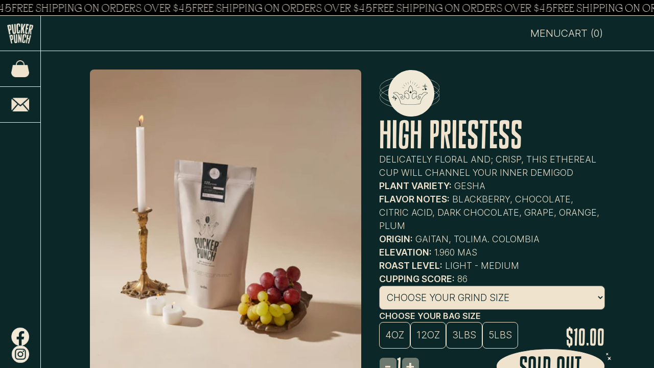

--- FILE ---
content_type: text/html; charset=utf-8
request_url: https://puckerpunchcoffee.com/products/high-priestess
body_size: 28538
content:
<!doctype html>
<html class="no-js" lang="en">
  <head>
    <!-- Showcase 6.0.0 -->

    <link rel="stylesheet" href="https://cdnjs.cloudflare.com/ajax/libs/normalize/8.0.1/normalize.min.css">

    <meta charset="utf-8" />
<meta name="viewport" content="width=device-width,initial-scale=1.0" />
<meta http-equiv="X-UA-Compatible" content="IE=edge">

<link rel="preconnect" href="https://cdn.shopify.com" crossorigin>
<link rel="preconnect" href="https://fonts.shopify.com" crossorigin>
<link rel="preconnect" href="https://monorail-edge.shopifysvc.com"><link rel="preload" as="font" href="//puckerpunchcoffee.com/cdn/fonts/figtree/figtree_n4.3c0838aba1701047e60be6a99a1b0a40ce9b8419.woff2" type="font/woff2" crossorigin><link rel="preload" as="font" href="//puckerpunchcoffee.com/cdn/fonts/figtree/figtree_n4.3c0838aba1701047e60be6a99a1b0a40ce9b8419.woff2" type="font/woff2" crossorigin><link rel="preload" as="font" href="//puckerpunchcoffee.com/cdn/fonts/montserrat/montserrat_n4.81949fa0ac9fd2021e16436151e8eaa539321637.woff2" type="font/woff2" crossorigin><link rel="preload" as="font" href="//puckerpunchcoffee.com/cdn/fonts/jost/jost_n4.d47a1b6347ce4a4c9f437608011273009d91f2b7.woff2" type="font/woff2" crossorigin><link rel="preload" href="//puckerpunchcoffee.com/cdn/shop/t/24/assets/vendor.min.js?v=36987075639955835061715729235" as="script">
<link rel="preload" href="//puckerpunchcoffee.com/cdn/shop/t/24/assets/theme.js?v=80692726413235377711715729235" as="script"><link rel="canonical" href="https://puckerpunchcoffee.com/products/high-priestess" /><link rel="icon" href="//puckerpunchcoffee.com/cdn/shop/files/favicon-v2-light.svg?crop=center&height=48&v=1718770781&width=48" type="image/svg+xml"><meta name="description" content="Distinctly floral and sweet with a light acidity, this powerful cup will fuel your soul with flavor notes of grapes, chocolate, wine &amp; wild berries. Enjoy these fair trade and craft roasted on demand Colombian coffee beans.">
<style>
      @font-face {
  font-family: Figtree;
  font-weight: 400;
  font-style: normal;
  font-display: swap;
  src: url("//puckerpunchcoffee.com/cdn/fonts/figtree/figtree_n4.3c0838aba1701047e60be6a99a1b0a40ce9b8419.woff2") format("woff2"),
       url("//puckerpunchcoffee.com/cdn/fonts/figtree/figtree_n4.c0575d1db21fc3821f17fd6617d3dee552312137.woff") format("woff");
}

      @font-face {
  font-family: Figtree;
  font-weight: 500;
  font-style: normal;
  font-display: swap;
  src: url("//puckerpunchcoffee.com/cdn/fonts/figtree/figtree_n5.3b6b7df38aa5986536945796e1f947445832047c.woff2") format("woff2"),
       url("//puckerpunchcoffee.com/cdn/fonts/figtree/figtree_n5.f26bf6dcae278b0ed902605f6605fa3338e81dab.woff") format("woff");
}

      @font-face {
  font-family: Figtree;
  font-weight: 600;
  font-style: normal;
  font-display: swap;
  src: url("//puckerpunchcoffee.com/cdn/fonts/figtree/figtree_n6.9d1ea52bb49a0a86cfd1b0383d00f83d3fcc14de.woff2") format("woff2"),
       url("//puckerpunchcoffee.com/cdn/fonts/figtree/figtree_n6.f0fcdea525a0e47b2ae4ab645832a8e8a96d31d3.woff") format("woff");
}

      @font-face {
  font-family: Figtree;
  font-weight: 700;
  font-style: normal;
  font-display: swap;
  src: url("//puckerpunchcoffee.com/cdn/fonts/figtree/figtree_n7.2fd9bfe01586148e644724096c9d75e8c7a90e55.woff2") format("woff2"),
       url("//puckerpunchcoffee.com/cdn/fonts/figtree/figtree_n7.ea05de92d862f9594794ab281c4c3a67501ef5fc.woff") format("woff");
}

      @font-face {
  font-family: Figtree;
  font-weight: 400;
  font-style: italic;
  font-display: swap;
  src: url("//puckerpunchcoffee.com/cdn/fonts/figtree/figtree_i4.89f7a4275c064845c304a4cf8a4a586060656db2.woff2") format("woff2"),
       url("//puckerpunchcoffee.com/cdn/fonts/figtree/figtree_i4.6f955aaaafc55a22ffc1f32ecf3756859a5ad3e2.woff") format("woff");
}

      @font-face {
  font-family: Figtree;
  font-weight: 700;
  font-style: italic;
  font-display: swap;
  src: url("//puckerpunchcoffee.com/cdn/fonts/figtree/figtree_i7.06add7096a6f2ab742e09ec7e498115904eda1fe.woff2") format("woff2"),
       url("//puckerpunchcoffee.com/cdn/fonts/figtree/figtree_i7.ee584b5fcaccdbb5518c0228158941f8df81b101.woff") format("woff");
}

      @font-face {
  font-family: Montserrat;
  font-weight: 400;
  font-style: normal;
  font-display: swap;
  src: url("//puckerpunchcoffee.com/cdn/fonts/montserrat/montserrat_n4.81949fa0ac9fd2021e16436151e8eaa539321637.woff2") format("woff2"),
       url("//puckerpunchcoffee.com/cdn/fonts/montserrat/montserrat_n4.a6c632ca7b62da89c3594789ba828388aac693fe.woff") format("woff");
}

      @font-face {
  font-family: Figtree;
  font-weight: 400;
  font-style: normal;
  font-display: swap;
  src: url("//puckerpunchcoffee.com/cdn/fonts/figtree/figtree_n4.3c0838aba1701047e60be6a99a1b0a40ce9b8419.woff2") format("woff2"),
       url("//puckerpunchcoffee.com/cdn/fonts/figtree/figtree_n4.c0575d1db21fc3821f17fd6617d3dee552312137.woff") format("woff");
}

      @font-face {
  font-family: Jost;
  font-weight: 400;
  font-style: normal;
  font-display: swap;
  src: url("//puckerpunchcoffee.com/cdn/fonts/jost/jost_n4.d47a1b6347ce4a4c9f437608011273009d91f2b7.woff2") format("woff2"),
       url("//puckerpunchcoffee.com/cdn/fonts/jost/jost_n4.791c46290e672b3f85c3d1c651ef2efa3819eadd.woff") format("woff");
}


      @font-face {
        font-family: "sheldon";
        src: url("sheldon.eot");
        src: url("sheldon.eot?#iefix") format("embedded-opentype"),
          url("//puckerpunchcoffee.com/cdn/shop/files/sheldon.woff2?v=3662309697525498297") format("woff2"),
          url("//puckerpunchcoffee.com/cdn/shop/files/sheldon.woff?v=7019689331135986618") format("woff"),
          url("//puckerpunchcoffee.com/cdn/shop/files/sheldon.ttf?v=1010818700452228479") format("truetype");
        font-style: normal;
        font-display: swap;
      }

      @font-face {
        font-family: 'atapoclight';
        src: url('atapoclight.eot');
        src: url('atapoclight.eot?#iefix') format('embedded-opentype'),
            url("//puckerpunchcoffee.com/cdn/shop/files/atapoclight.woff2?v=13529460086100066649") format('woff2'),
            url("//puckerpunchcoffee.com/cdn/shop/files/atapoclight.woff?v=4727465649972138517") format('woff'),
            url("//puckerpunchcoffee.com/cdn/shop/files/atapoclight.ttf?v=12935997437849358987") format('truetype');
        font-weight: 300;
        font-style: normal;
        font-display: swap;
      }
    </style>

    <meta name="theme-color" content="#f2e9d8">

    <title>
      
        Colombian Single Origin Coffee | Geisha Coffee Variety | Natural Process |
      
      Pucker Punch Coffee Roasters

      
    </title>

    <!--
    <meta name="description" content="Distinctly floral and sweet with a light acidity, this powerful cup will fuel your soul with flavor notes of grapes, chocolate, wine &amp; wild berries. Enjoy these fair trade and craft roasted on demand Colombian coffee beans.">
    -->

    <meta property="og:site_name" content="Pucker Punch Coffee Roasters">
<meta property="og:url" content="https://puckerpunchcoffee.com/products/high-priestess">
<meta property="og:title" content="Colombian Single Origin Coffee | Geisha Coffee Variety | Natural Process">
<meta property="og:type" content="product">
<meta property="og:description" content="Distinctly floral and sweet with a light acidity, this powerful cup will fuel your soul with flavor notes of grapes, chocolate, wine &amp; wild berries. Enjoy these fair trade and craft roasted on demand Colombian coffee beans."><meta property="og:image" content="http://puckerpunchcoffee.com/cdn/shop/files/high_shop_1200x1200.jpg?v=1718830435">
  <meta property="og:image:secure_url" content="https://puckerpunchcoffee.com/cdn/shop/files/high_shop_1200x1200.jpg?v=1718830435">
  <meta property="og:image:width" content="2731">
  <meta property="og:image:height" content="4096"><meta
    property="og:price:amount"
    content="12.00"
  >
  <meta property="og:price:currency" content="USD"><meta name="twitter:card" content="summary_large_image">
<meta name="twitter:title" content="Colombian Single Origin Coffee | Geisha Coffee Variety | Natural Process">
<meta name="twitter:description" content="Distinctly floral and sweet with a light acidity, this powerful cup will fuel your soul with flavor notes of grapes, chocolate, wine &amp; wild berries. Enjoy these fair trade and craft roasted on demand Colombian coffee beans.">


    <style data-shopify>
      :root {
        --viewport-height: 100vh;
        --viewport-height-first-section: 100vh;
        --nav-height: 0;
      }
    </style>

    <link href="//puckerpunchcoffee.com/cdn/shop/t/24/assets/styles.css?v=35641167127281006391718909986" rel="stylesheet" type="text/css" media="all" />

    <script>window.performance && window.performance.mark && window.performance.mark('shopify.content_for_header.start');</script><meta name="google-site-verification" content="U29sVNANwuyKWAhrvQyjtp03vv_WARuw_xUJ55Jbing">
<meta id="shopify-digital-wallet" name="shopify-digital-wallet" content="/26781089905/digital_wallets/dialog">
<meta name="shopify-checkout-api-token" content="aa6fd76e33fd2406a7a39c8d483c9f4b">
<meta id="in-context-paypal-metadata" data-shop-id="26781089905" data-venmo-supported="false" data-environment="production" data-locale="en_US" data-paypal-v4="true" data-currency="USD">
<link rel="alternate" type="application/json+oembed" href="https://puckerpunchcoffee.com/products/high-priestess.oembed">
<script async="async" src="/checkouts/internal/preloads.js?locale=en-US"></script>
<link rel="preconnect" href="https://shop.app" crossorigin="anonymous">
<script async="async" src="https://shop.app/checkouts/internal/preloads.js?locale=en-US&shop_id=26781089905" crossorigin="anonymous"></script>
<script id="apple-pay-shop-capabilities" type="application/json">{"shopId":26781089905,"countryCode":"US","currencyCode":"USD","merchantCapabilities":["supports3DS"],"merchantId":"gid:\/\/shopify\/Shop\/26781089905","merchantName":"Pucker Punch Coffee Roasters","requiredBillingContactFields":["postalAddress","email"],"requiredShippingContactFields":["postalAddress","email"],"shippingType":"shipping","supportedNetworks":["visa","masterCard","amex","discover","elo","jcb"],"total":{"type":"pending","label":"Pucker Punch Coffee Roasters","amount":"1.00"},"shopifyPaymentsEnabled":true,"supportsSubscriptions":true}</script>
<script id="shopify-features" type="application/json">{"accessToken":"aa6fd76e33fd2406a7a39c8d483c9f4b","betas":["rich-media-storefront-analytics"],"domain":"puckerpunchcoffee.com","predictiveSearch":true,"shopId":26781089905,"locale":"en"}</script>
<script>var Shopify = Shopify || {};
Shopify.shop = "pucker-punch-hot-sauce.myshopify.com";
Shopify.locale = "en";
Shopify.currency = {"active":"USD","rate":"1.0"};
Shopify.country = "US";
Shopify.theme = {"name":"Pucker Punch V2.0","id":126466654321,"schema_name":"Showcase","schema_version":"6.0.0","theme_store_id":677,"role":"main"};
Shopify.theme.handle = "null";
Shopify.theme.style = {"id":null,"handle":null};
Shopify.cdnHost = "puckerpunchcoffee.com/cdn";
Shopify.routes = Shopify.routes || {};
Shopify.routes.root = "/";</script>
<script type="module">!function(o){(o.Shopify=o.Shopify||{}).modules=!0}(window);</script>
<script>!function(o){function n(){var o=[];function n(){o.push(Array.prototype.slice.apply(arguments))}return n.q=o,n}var t=o.Shopify=o.Shopify||{};t.loadFeatures=n(),t.autoloadFeatures=n()}(window);</script>
<script>
  window.ShopifyPay = window.ShopifyPay || {};
  window.ShopifyPay.apiHost = "shop.app\/pay";
  window.ShopifyPay.redirectState = null;
</script>
<script id="shop-js-analytics" type="application/json">{"pageType":"product"}</script>
<script defer="defer" async type="module" src="//puckerpunchcoffee.com/cdn/shopifycloud/shop-js/modules/v2/client.init-shop-cart-sync_BN7fPSNr.en.esm.js"></script>
<script defer="defer" async type="module" src="//puckerpunchcoffee.com/cdn/shopifycloud/shop-js/modules/v2/chunk.common_Cbph3Kss.esm.js"></script>
<script defer="defer" async type="module" src="//puckerpunchcoffee.com/cdn/shopifycloud/shop-js/modules/v2/chunk.modal_DKumMAJ1.esm.js"></script>
<script type="module">
  await import("//puckerpunchcoffee.com/cdn/shopifycloud/shop-js/modules/v2/client.init-shop-cart-sync_BN7fPSNr.en.esm.js");
await import("//puckerpunchcoffee.com/cdn/shopifycloud/shop-js/modules/v2/chunk.common_Cbph3Kss.esm.js");
await import("//puckerpunchcoffee.com/cdn/shopifycloud/shop-js/modules/v2/chunk.modal_DKumMAJ1.esm.js");

  window.Shopify.SignInWithShop?.initShopCartSync?.({"fedCMEnabled":true,"windoidEnabled":true});

</script>
<script>
  window.Shopify = window.Shopify || {};
  if (!window.Shopify.featureAssets) window.Shopify.featureAssets = {};
  window.Shopify.featureAssets['shop-js'] = {"shop-cart-sync":["modules/v2/client.shop-cart-sync_CJVUk8Jm.en.esm.js","modules/v2/chunk.common_Cbph3Kss.esm.js","modules/v2/chunk.modal_DKumMAJ1.esm.js"],"init-fed-cm":["modules/v2/client.init-fed-cm_7Fvt41F4.en.esm.js","modules/v2/chunk.common_Cbph3Kss.esm.js","modules/v2/chunk.modal_DKumMAJ1.esm.js"],"init-shop-email-lookup-coordinator":["modules/v2/client.init-shop-email-lookup-coordinator_Cc088_bR.en.esm.js","modules/v2/chunk.common_Cbph3Kss.esm.js","modules/v2/chunk.modal_DKumMAJ1.esm.js"],"init-windoid":["modules/v2/client.init-windoid_hPopwJRj.en.esm.js","modules/v2/chunk.common_Cbph3Kss.esm.js","modules/v2/chunk.modal_DKumMAJ1.esm.js"],"shop-button":["modules/v2/client.shop-button_B0jaPSNF.en.esm.js","modules/v2/chunk.common_Cbph3Kss.esm.js","modules/v2/chunk.modal_DKumMAJ1.esm.js"],"shop-cash-offers":["modules/v2/client.shop-cash-offers_DPIskqss.en.esm.js","modules/v2/chunk.common_Cbph3Kss.esm.js","modules/v2/chunk.modal_DKumMAJ1.esm.js"],"shop-toast-manager":["modules/v2/client.shop-toast-manager_CK7RT69O.en.esm.js","modules/v2/chunk.common_Cbph3Kss.esm.js","modules/v2/chunk.modal_DKumMAJ1.esm.js"],"init-shop-cart-sync":["modules/v2/client.init-shop-cart-sync_BN7fPSNr.en.esm.js","modules/v2/chunk.common_Cbph3Kss.esm.js","modules/v2/chunk.modal_DKumMAJ1.esm.js"],"init-customer-accounts-sign-up":["modules/v2/client.init-customer-accounts-sign-up_CfPf4CXf.en.esm.js","modules/v2/client.shop-login-button_DeIztwXF.en.esm.js","modules/v2/chunk.common_Cbph3Kss.esm.js","modules/v2/chunk.modal_DKumMAJ1.esm.js"],"pay-button":["modules/v2/client.pay-button_CgIwFSYN.en.esm.js","modules/v2/chunk.common_Cbph3Kss.esm.js","modules/v2/chunk.modal_DKumMAJ1.esm.js"],"init-customer-accounts":["modules/v2/client.init-customer-accounts_DQ3x16JI.en.esm.js","modules/v2/client.shop-login-button_DeIztwXF.en.esm.js","modules/v2/chunk.common_Cbph3Kss.esm.js","modules/v2/chunk.modal_DKumMAJ1.esm.js"],"avatar":["modules/v2/client.avatar_BTnouDA3.en.esm.js"],"init-shop-for-new-customer-accounts":["modules/v2/client.init-shop-for-new-customer-accounts_CsZy_esa.en.esm.js","modules/v2/client.shop-login-button_DeIztwXF.en.esm.js","modules/v2/chunk.common_Cbph3Kss.esm.js","modules/v2/chunk.modal_DKumMAJ1.esm.js"],"shop-follow-button":["modules/v2/client.shop-follow-button_BRMJjgGd.en.esm.js","modules/v2/chunk.common_Cbph3Kss.esm.js","modules/v2/chunk.modal_DKumMAJ1.esm.js"],"checkout-modal":["modules/v2/client.checkout-modal_B9Drz_yf.en.esm.js","modules/v2/chunk.common_Cbph3Kss.esm.js","modules/v2/chunk.modal_DKumMAJ1.esm.js"],"shop-login-button":["modules/v2/client.shop-login-button_DeIztwXF.en.esm.js","modules/v2/chunk.common_Cbph3Kss.esm.js","modules/v2/chunk.modal_DKumMAJ1.esm.js"],"lead-capture":["modules/v2/client.lead-capture_DXYzFM3R.en.esm.js","modules/v2/chunk.common_Cbph3Kss.esm.js","modules/v2/chunk.modal_DKumMAJ1.esm.js"],"shop-login":["modules/v2/client.shop-login_CA5pJqmO.en.esm.js","modules/v2/chunk.common_Cbph3Kss.esm.js","modules/v2/chunk.modal_DKumMAJ1.esm.js"],"payment-terms":["modules/v2/client.payment-terms_BxzfvcZJ.en.esm.js","modules/v2/chunk.common_Cbph3Kss.esm.js","modules/v2/chunk.modal_DKumMAJ1.esm.js"]};
</script>
<script>(function() {
  var isLoaded = false;
  function asyncLoad() {
    if (isLoaded) return;
    isLoaded = true;
    var urls = ["https:\/\/scripts.juniphq.com\/v1\/junip_shopify.js?shop=pucker-punch-hot-sauce.myshopify.com","https:\/\/static.rechargecdn.com\/static\/js\/recharge.js?shop=pucker-punch-hot-sauce.myshopify.com","https:\/\/trust-badge.co\/public\/assets\/js\/trust_badge.js?shop=pucker-punch-hot-sauce.myshopify.com","https:\/\/d217z8zw4dqir.cloudfront.net\/script_tags\/loop_snippets?shop=pucker-punch-hot-sauce.myshopify.com"];
    for (var i = 0; i < urls.length; i++) {
      var s = document.createElement('script');
      s.type = 'text/javascript';
      s.async = true;
      s.src = urls[i];
      var x = document.getElementsByTagName('script')[0];
      x.parentNode.insertBefore(s, x);
    }
  };
  if(window.attachEvent) {
    window.attachEvent('onload', asyncLoad);
  } else {
    window.addEventListener('load', asyncLoad, false);
  }
})();</script>
<script id="__st">var __st={"a":26781089905,"offset":-18000,"reqid":"cc7d845e-1836-4b12-ad8f-580d85605cbe-1769731745","pageurl":"puckerpunchcoffee.com\/products\/high-priestess","u":"78761529b666","p":"product","rtyp":"product","rid":6885472895089};</script>
<script>window.ShopifyPaypalV4VisibilityTracking = true;</script>
<script id="captcha-bootstrap">!function(){'use strict';const t='contact',e='account',n='new_comment',o=[[t,t],['blogs',n],['comments',n],[t,'customer']],c=[[e,'customer_login'],[e,'guest_login'],[e,'recover_customer_password'],[e,'create_customer']],r=t=>t.map((([t,e])=>`form[action*='/${t}']:not([data-nocaptcha='true']) input[name='form_type'][value='${e}']`)).join(','),a=t=>()=>t?[...document.querySelectorAll(t)].map((t=>t.form)):[];function s(){const t=[...o],e=r(t);return a(e)}const i='password',u='form_key',d=['recaptcha-v3-token','g-recaptcha-response','h-captcha-response',i],f=()=>{try{return window.sessionStorage}catch{return}},m='__shopify_v',_=t=>t.elements[u];function p(t,e,n=!1){try{const o=window.sessionStorage,c=JSON.parse(o.getItem(e)),{data:r}=function(t){const{data:e,action:n}=t;return t[m]||n?{data:e,action:n}:{data:t,action:n}}(c);for(const[e,n]of Object.entries(r))t.elements[e]&&(t.elements[e].value=n);n&&o.removeItem(e)}catch(o){console.error('form repopulation failed',{error:o})}}const l='form_type',E='cptcha';function T(t){t.dataset[E]=!0}const w=window,h=w.document,L='Shopify',v='ce_forms',y='captcha';let A=!1;((t,e)=>{const n=(g='f06e6c50-85a8-45c8-87d0-21a2b65856fe',I='https://cdn.shopify.com/shopifycloud/storefront-forms-hcaptcha/ce_storefront_forms_captcha_hcaptcha.v1.5.2.iife.js',D={infoText:'Protected by hCaptcha',privacyText:'Privacy',termsText:'Terms'},(t,e,n)=>{const o=w[L][v],c=o.bindForm;if(c)return c(t,g,e,D).then(n);var r;o.q.push([[t,g,e,D],n]),r=I,A||(h.body.append(Object.assign(h.createElement('script'),{id:'captcha-provider',async:!0,src:r})),A=!0)});var g,I,D;w[L]=w[L]||{},w[L][v]=w[L][v]||{},w[L][v].q=[],w[L][y]=w[L][y]||{},w[L][y].protect=function(t,e){n(t,void 0,e),T(t)},Object.freeze(w[L][y]),function(t,e,n,w,h,L){const[v,y,A,g]=function(t,e,n){const i=e?o:[],u=t?c:[],d=[...i,...u],f=r(d),m=r(i),_=r(d.filter((([t,e])=>n.includes(e))));return[a(f),a(m),a(_),s()]}(w,h,L),I=t=>{const e=t.target;return e instanceof HTMLFormElement?e:e&&e.form},D=t=>v().includes(t);t.addEventListener('submit',(t=>{const e=I(t);if(!e)return;const n=D(e)&&!e.dataset.hcaptchaBound&&!e.dataset.recaptchaBound,o=_(e),c=g().includes(e)&&(!o||!o.value);(n||c)&&t.preventDefault(),c&&!n&&(function(t){try{if(!f())return;!function(t){const e=f();if(!e)return;const n=_(t);if(!n)return;const o=n.value;o&&e.removeItem(o)}(t);const e=Array.from(Array(32),(()=>Math.random().toString(36)[2])).join('');!function(t,e){_(t)||t.append(Object.assign(document.createElement('input'),{type:'hidden',name:u})),t.elements[u].value=e}(t,e),function(t,e){const n=f();if(!n)return;const o=[...t.querySelectorAll(`input[type='${i}']`)].map((({name:t})=>t)),c=[...d,...o],r={};for(const[a,s]of new FormData(t).entries())c.includes(a)||(r[a]=s);n.setItem(e,JSON.stringify({[m]:1,action:t.action,data:r}))}(t,e)}catch(e){console.error('failed to persist form',e)}}(e),e.submit())}));const S=(t,e)=>{t&&!t.dataset[E]&&(n(t,e.some((e=>e===t))),T(t))};for(const o of['focusin','change'])t.addEventListener(o,(t=>{const e=I(t);D(e)&&S(e,y())}));const B=e.get('form_key'),M=e.get(l),P=B&&M;t.addEventListener('DOMContentLoaded',(()=>{const t=y();if(P)for(const e of t)e.elements[l].value===M&&p(e,B);[...new Set([...A(),...v().filter((t=>'true'===t.dataset.shopifyCaptcha))])].forEach((e=>S(e,t)))}))}(h,new URLSearchParams(w.location.search),n,t,e,['guest_login'])})(!0,!0)}();</script>
<script integrity="sha256-4kQ18oKyAcykRKYeNunJcIwy7WH5gtpwJnB7kiuLZ1E=" data-source-attribution="shopify.loadfeatures" defer="defer" src="//puckerpunchcoffee.com/cdn/shopifycloud/storefront/assets/storefront/load_feature-a0a9edcb.js" crossorigin="anonymous"></script>
<script crossorigin="anonymous" defer="defer" src="//puckerpunchcoffee.com/cdn/shopifycloud/storefront/assets/shopify_pay/storefront-65b4c6d7.js?v=20250812"></script>
<script data-source-attribution="shopify.dynamic_checkout.dynamic.init">var Shopify=Shopify||{};Shopify.PaymentButton=Shopify.PaymentButton||{isStorefrontPortableWallets:!0,init:function(){window.Shopify.PaymentButton.init=function(){};var t=document.createElement("script");t.src="https://puckerpunchcoffee.com/cdn/shopifycloud/portable-wallets/latest/portable-wallets.en.js",t.type="module",document.head.appendChild(t)}};
</script>
<script data-source-attribution="shopify.dynamic_checkout.buyer_consent">
  function portableWalletsHideBuyerConsent(e){var t=document.getElementById("shopify-buyer-consent"),n=document.getElementById("shopify-subscription-policy-button");t&&n&&(t.classList.add("hidden"),t.setAttribute("aria-hidden","true"),n.removeEventListener("click",e))}function portableWalletsShowBuyerConsent(e){var t=document.getElementById("shopify-buyer-consent"),n=document.getElementById("shopify-subscription-policy-button");t&&n&&(t.classList.remove("hidden"),t.removeAttribute("aria-hidden"),n.addEventListener("click",e))}window.Shopify?.PaymentButton&&(window.Shopify.PaymentButton.hideBuyerConsent=portableWalletsHideBuyerConsent,window.Shopify.PaymentButton.showBuyerConsent=portableWalletsShowBuyerConsent);
</script>
<script data-source-attribution="shopify.dynamic_checkout.cart.bootstrap">document.addEventListener("DOMContentLoaded",(function(){function t(){return document.querySelector("shopify-accelerated-checkout-cart, shopify-accelerated-checkout")}if(t())Shopify.PaymentButton.init();else{new MutationObserver((function(e,n){t()&&(Shopify.PaymentButton.init(),n.disconnect())})).observe(document.body,{childList:!0,subtree:!0})}}));
</script>
<link id="shopify-accelerated-checkout-styles" rel="stylesheet" media="screen" href="https://puckerpunchcoffee.com/cdn/shopifycloud/portable-wallets/latest/accelerated-checkout-backwards-compat.css" crossorigin="anonymous">
<style id="shopify-accelerated-checkout-cart">
        #shopify-buyer-consent {
  margin-top: 1em;
  display: inline-block;
  width: 100%;
}

#shopify-buyer-consent.hidden {
  display: none;
}

#shopify-subscription-policy-button {
  background: none;
  border: none;
  padding: 0;
  text-decoration: underline;
  font-size: inherit;
  cursor: pointer;
}

#shopify-subscription-policy-button::before {
  box-shadow: none;
}

      </style>

<script>window.performance && window.performance.mark && window.performance.mark('shopify.content_for_header.end');</script>

    <script
      src="https://cdn-widgetsrepository.yotpo.com/v1/loader/qS1Kw25QfQPmjDwzTkIZHGDiiReN593pwkWHu3jE?languageCode=en"
      async
    ></script>

    <script>
      document.documentElement.className = document.documentElement.className.replace('no-js', 'js');
      window.theme = window.theme || {};
      
        theme.money_format_with_code_preference = "${{amount}} USD";
      
      theme.money_format = "${{amount}}";
      theme.money_container = '.theme-money';
      theme.strings = {
        previous: "Previous",
        next: "Next",
        close: "Close",
        addressError: "Error looking up that address",
        addressNoResults: "No results for that address",
        addressQueryLimit: "You have exceeded the Google API usage limit. Consider upgrading to a \u003ca href=\"https:\/\/developers.google.com\/maps\/premium\/usage-limits\"\u003ePremium Plan\u003c\/a\u003e.",
        authError: "There was a problem authenticating your Google Maps API Key.",
        back: "Back",
        cartConfirmation: "You must agree to the terms and conditions before continuing.",
        loadMore: "Load more",
        infiniteScrollNoMore: "No more results",
        priceNonExistent: "Unavailable",
        buttonDefault: "Add to Cart",
        buttonPreorder: "Pre-order",
        buttonNoStock: "Out of stock",
        buttonNoVariant: "Unavailable",
        variantNoStock: "Sold out",
        unitPriceSeparator: " \/ ",
        colorBoxPrevious: "Previous",
        colorBoxNext: "Next",
        colorBoxClose: "Close",
        navigateHome: "Home",
        productAddingToCart: "Adding",
        productAddedToCart: "Added to cart",
        popupWasAdded: "was added to your cart",
        popupCheckout: "Checkout",
        popupContinueShopping: "Continue shopping",
        onlyXLeft: "[[ quantity ]] in stock",
        priceSoldOut: "Sold Out",
        inventoryLowStock: "Low stock",
        inventoryInStock: "In stock",
        loading: "Loading...",
        viewCart: "View cart",
        page: "Page {{ page }}",
        imageSlider: "Image slider",
        clearAll: "Clear all"
      };
      theme.routes = {
        root_url: '/',
        cart_url: '/cart',
        cart_add_url: '/cart/add',
        checkout: '/checkout'
      };
      theme.settings = {
        animationEnabledDesktop: false,
        animationEnabledMobile: false
      };

      theme.checkViewportFillers = function(){
        var toggleState = false;
        var elPageContent = document.getElementById('page-content');
        if(elPageContent) {
          var elOverlapSection = elPageContent.querySelector('.header-overlap-section');
          if (elOverlapSection) {
            var padding = parseInt(getComputedStyle(elPageContent).getPropertyValue('padding-top'));
            toggleState = ((Math.round(elOverlapSection.offsetTop) - padding) === 0);
          }
        }
        if(toggleState) {
          document.getElementsByTagName('body')[0].classList.add('header-section-overlap');
        } else {
          document.getElementsByTagName('body')[0].classList.remove('header-section-overlap');
        }
      };

      theme.assessAltLogo = function(){
        var elsOverlappers = document.querySelectorAll('.needs-alt-logo');
        var useAltLogo = false;
        if(elsOverlappers.length) {
          var elSiteControl = document.querySelector('#site-control');
          var elSiteControlInner = document.querySelector('#site-control .site-control__inner');
          var headerMid = elSiteControlInner.offsetTop + elSiteControl.offsetTop + elSiteControlInner.offsetHeight / 2;
          Array.prototype.forEach.call(elsOverlappers, function(el, i){
            var thisTop = el.getBoundingClientRect().top;
            var thisBottom = thisTop + el.offsetHeight;
            if(headerMid > thisTop && headerMid < thisBottom) {
              useAltLogo = true;
              return false;
            }
          });
        }
        if(useAltLogo) {
          document.getElementsByTagName('body')[0].classList.add('use-alt-logo');
        } else {
          document.getElementsByTagName('body')[0].classList.remove('use-alt-logo');
        }
      };
    </script>
  <!-- BEGIN app block: shopify://apps/yotpo-product-reviews/blocks/settings/eb7dfd7d-db44-4334-bc49-c893b51b36cf -->


  <script type="text/javascript" src="https://cdn-widgetsrepository.yotpo.com/v1/loader/qS1Kw25QfQPmjDwzTkIZHGDiiReN593pwkWHu3jE?languageCode=en" async></script>



  
<!-- END app block --><!-- BEGIN app block: shopify://apps/ta-labels-badges/blocks/bss-pl-config-data/91bfe765-b604-49a1-805e-3599fa600b24 --><script
    id='bss-pl-config-data'
>
	let TAE_StoreId = "";
	if (typeof BSS_PL == 'undefined' || TAE_StoreId !== "") {
  		var BSS_PL = {};
		BSS_PL.storeId = null;
		BSS_PL.currentPlan = null;
		BSS_PL.apiServerProduction = null;
		BSS_PL.publicAccessToken = null;
		BSS_PL.customerTags = "null";
		BSS_PL.customerId = "null";
		BSS_PL.storeIdCustomOld = null;
		BSS_PL.storeIdOldWIthPriority = null;
		BSS_PL.storeIdOptimizeAppendLabel = null
		BSS_PL.optimizeCodeIds = null; 
		BSS_PL.extendedFeatureIds = null;
		BSS_PL.integration = null;
		BSS_PL.settingsData  = null;
		BSS_PL.configProductMetafields = null;
		BSS_PL.configVariantMetafields = null;
		
		BSS_PL.configData = [].concat();

		
		BSS_PL.configDataBanner = [].concat();

		
		BSS_PL.configDataPopup = [].concat();

		
		BSS_PL.configDataLabelGroup = [].concat();
		
		
		BSS_PL.collectionID = ``;
		BSS_PL.collectionHandle = ``;
		BSS_PL.collectionTitle = ``;

		
		BSS_PL.conditionConfigData = [].concat();
	}
</script>




<style>
    
    
</style>

<script>
    function bssLoadScripts(src, callback, isDefer = false) {
        const scriptTag = document.createElement('script');
        document.head.appendChild(scriptTag);
        scriptTag.src = src;
        if (isDefer) {
            scriptTag.defer = true;
        } else {
            scriptTag.async = true;
        }
        if (callback) {
            scriptTag.addEventListener('load', function () {
                callback();
            });
        }
    }
    const scriptUrls = [
        "https://cdn.shopify.com/extensions/019c0a9d-6c58-770d-89d3-cffa33971192/product-label-569/assets/bss-pl-init-helper.js",
        "https://cdn.shopify.com/extensions/019c0a9d-6c58-770d-89d3-cffa33971192/product-label-569/assets/bss-pl-init-config-run-scripts.js",
    ];
    Promise.all(scriptUrls.map((script) => new Promise((resolve) => bssLoadScripts(script, resolve)))).then((res) => {
        console.log('BSS scripts loaded');
        window.bssScriptsLoaded = true;
    });

	function bssInitScripts() {
		if (BSS_PL.configData.length) {
			const enabledFeature = [
				{ type: 1, script: "https://cdn.shopify.com/extensions/019c0a9d-6c58-770d-89d3-cffa33971192/product-label-569/assets/bss-pl-init-for-label.js" },
				{ type: 2, badge: [0, 7, 8], script: "https://cdn.shopify.com/extensions/019c0a9d-6c58-770d-89d3-cffa33971192/product-label-569/assets/bss-pl-init-for-badge-product-name.js" },
				{ type: 2, badge: [1, 11], script: "https://cdn.shopify.com/extensions/019c0a9d-6c58-770d-89d3-cffa33971192/product-label-569/assets/bss-pl-init-for-badge-product-image.js" },
				{ type: 2, badge: 2, script: "https://cdn.shopify.com/extensions/019c0a9d-6c58-770d-89d3-cffa33971192/product-label-569/assets/bss-pl-init-for-badge-custom-selector.js" },
				{ type: 2, badge: [3, 9, 10], script: "https://cdn.shopify.com/extensions/019c0a9d-6c58-770d-89d3-cffa33971192/product-label-569/assets/bss-pl-init-for-badge-price.js" },
				{ type: 2, badge: 4, script: "https://cdn.shopify.com/extensions/019c0a9d-6c58-770d-89d3-cffa33971192/product-label-569/assets/bss-pl-init-for-badge-add-to-cart-btn.js" },
				{ type: 2, badge: 5, script: "https://cdn.shopify.com/extensions/019c0a9d-6c58-770d-89d3-cffa33971192/product-label-569/assets/bss-pl-init-for-badge-quantity-box.js" },
				{ type: 2, badge: 6, script: "https://cdn.shopify.com/extensions/019c0a9d-6c58-770d-89d3-cffa33971192/product-label-569/assets/bss-pl-init-for-badge-buy-it-now-btn.js" }
			]
				.filter(({ type, badge }) => BSS_PL.configData.some(item => item.label_type === type && (badge === undefined || (Array.isArray(badge) ? badge.includes(item.badge_type) : item.badge_type === badge))) || (type === 1 && BSS_PL.configDataLabelGroup && BSS_PL.configDataLabelGroup.length))
				.map(({ script }) => script);
				
            enabledFeature.forEach((src) => bssLoadScripts(src));

            if (enabledFeature.length) {
                const src = "https://cdn.shopify.com/extensions/019c0a9d-6c58-770d-89d3-cffa33971192/product-label-569/assets/bss-product-label-js.js";
                bssLoadScripts(src);
            }
        }

        if (BSS_PL.configDataBanner && BSS_PL.configDataBanner.length) {
            const src = "https://cdn.shopify.com/extensions/019c0a9d-6c58-770d-89d3-cffa33971192/product-label-569/assets/bss-product-label-banner.js";
            bssLoadScripts(src);
        }

        if (BSS_PL.configDataPopup && BSS_PL.configDataPopup.length) {
            const src = "https://cdn.shopify.com/extensions/019c0a9d-6c58-770d-89d3-cffa33971192/product-label-569/assets/bss-product-label-popup.js";
            bssLoadScripts(src);
        }

        if (window.location.search.includes('bss-pl-custom-selector')) {
            const src = "https://cdn.shopify.com/extensions/019c0a9d-6c58-770d-89d3-cffa33971192/product-label-569/assets/bss-product-label-custom-position.js";
            bssLoadScripts(src, null, true);
        }
    }
    bssInitScripts();
</script>


<!-- END app block --><!-- BEGIN app block: shopify://apps/yotpo-product-reviews/blocks/reviews_tab/eb7dfd7d-db44-4334-bc49-c893b51b36cf -->



<!-- END app block --><link href="https://cdn.shopify.com/extensions/019c0a9d-6c58-770d-89d3-cffa33971192/product-label-569/assets/bss-pl-style.min.css" rel="stylesheet" type="text/css" media="all">
<script src="https://cdn.shopify.com/extensions/019b97b0-6350-7631-8123-95494b086580/socialwidget-instafeed-78/assets/social-widget.min.js" type="text/javascript" defer="defer"></script>
<link href="https://monorail-edge.shopifysvc.com" rel="dns-prefetch">
<script>(function(){if ("sendBeacon" in navigator && "performance" in window) {try {var session_token_from_headers = performance.getEntriesByType('navigation')[0].serverTiming.find(x => x.name == '_s').description;} catch {var session_token_from_headers = undefined;}var session_cookie_matches = document.cookie.match(/_shopify_s=([^;]*)/);var session_token_from_cookie = session_cookie_matches && session_cookie_matches.length === 2 ? session_cookie_matches[1] : "";var session_token = session_token_from_headers || session_token_from_cookie || "";function handle_abandonment_event(e) {var entries = performance.getEntries().filter(function(entry) {return /monorail-edge.shopifysvc.com/.test(entry.name);});if (!window.abandonment_tracked && entries.length === 0) {window.abandonment_tracked = true;var currentMs = Date.now();var navigation_start = performance.timing.navigationStart;var payload = {shop_id: 26781089905,url: window.location.href,navigation_start,duration: currentMs - navigation_start,session_token,page_type: "product"};window.navigator.sendBeacon("https://monorail-edge.shopifysvc.com/v1/produce", JSON.stringify({schema_id: "online_store_buyer_site_abandonment/1.1",payload: payload,metadata: {event_created_at_ms: currentMs,event_sent_at_ms: currentMs}}));}}window.addEventListener('pagehide', handle_abandonment_event);}}());</script>
<script id="web-pixels-manager-setup">(function e(e,d,r,n,o){if(void 0===o&&(o={}),!Boolean(null===(a=null===(i=window.Shopify)||void 0===i?void 0:i.analytics)||void 0===a?void 0:a.replayQueue)){var i,a;window.Shopify=window.Shopify||{};var t=window.Shopify;t.analytics=t.analytics||{};var s=t.analytics;s.replayQueue=[],s.publish=function(e,d,r){return s.replayQueue.push([e,d,r]),!0};try{self.performance.mark("wpm:start")}catch(e){}var l=function(){var e={modern:/Edge?\/(1{2}[4-9]|1[2-9]\d|[2-9]\d{2}|\d{4,})\.\d+(\.\d+|)|Firefox\/(1{2}[4-9]|1[2-9]\d|[2-9]\d{2}|\d{4,})\.\d+(\.\d+|)|Chrom(ium|e)\/(9{2}|\d{3,})\.\d+(\.\d+|)|(Maci|X1{2}).+ Version\/(15\.\d+|(1[6-9]|[2-9]\d|\d{3,})\.\d+)([,.]\d+|)( \(\w+\)|)( Mobile\/\w+|) Safari\/|Chrome.+OPR\/(9{2}|\d{3,})\.\d+\.\d+|(CPU[ +]OS|iPhone[ +]OS|CPU[ +]iPhone|CPU IPhone OS|CPU iPad OS)[ +]+(15[._]\d+|(1[6-9]|[2-9]\d|\d{3,})[._]\d+)([._]\d+|)|Android:?[ /-](13[3-9]|1[4-9]\d|[2-9]\d{2}|\d{4,})(\.\d+|)(\.\d+|)|Android.+Firefox\/(13[5-9]|1[4-9]\d|[2-9]\d{2}|\d{4,})\.\d+(\.\d+|)|Android.+Chrom(ium|e)\/(13[3-9]|1[4-9]\d|[2-9]\d{2}|\d{4,})\.\d+(\.\d+|)|SamsungBrowser\/([2-9]\d|\d{3,})\.\d+/,legacy:/Edge?\/(1[6-9]|[2-9]\d|\d{3,})\.\d+(\.\d+|)|Firefox\/(5[4-9]|[6-9]\d|\d{3,})\.\d+(\.\d+|)|Chrom(ium|e)\/(5[1-9]|[6-9]\d|\d{3,})\.\d+(\.\d+|)([\d.]+$|.*Safari\/(?![\d.]+ Edge\/[\d.]+$))|(Maci|X1{2}).+ Version\/(10\.\d+|(1[1-9]|[2-9]\d|\d{3,})\.\d+)([,.]\d+|)( \(\w+\)|)( Mobile\/\w+|) Safari\/|Chrome.+OPR\/(3[89]|[4-9]\d|\d{3,})\.\d+\.\d+|(CPU[ +]OS|iPhone[ +]OS|CPU[ +]iPhone|CPU IPhone OS|CPU iPad OS)[ +]+(10[._]\d+|(1[1-9]|[2-9]\d|\d{3,})[._]\d+)([._]\d+|)|Android:?[ /-](13[3-9]|1[4-9]\d|[2-9]\d{2}|\d{4,})(\.\d+|)(\.\d+|)|Mobile Safari.+OPR\/([89]\d|\d{3,})\.\d+\.\d+|Android.+Firefox\/(13[5-9]|1[4-9]\d|[2-9]\d{2}|\d{4,})\.\d+(\.\d+|)|Android.+Chrom(ium|e)\/(13[3-9]|1[4-9]\d|[2-9]\d{2}|\d{4,})\.\d+(\.\d+|)|Android.+(UC? ?Browser|UCWEB|U3)[ /]?(15\.([5-9]|\d{2,})|(1[6-9]|[2-9]\d|\d{3,})\.\d+)\.\d+|SamsungBrowser\/(5\.\d+|([6-9]|\d{2,})\.\d+)|Android.+MQ{2}Browser\/(14(\.(9|\d{2,})|)|(1[5-9]|[2-9]\d|\d{3,})(\.\d+|))(\.\d+|)|K[Aa][Ii]OS\/(3\.\d+|([4-9]|\d{2,})\.\d+)(\.\d+|)/},d=e.modern,r=e.legacy,n=navigator.userAgent;return n.match(d)?"modern":n.match(r)?"legacy":"unknown"}(),u="modern"===l?"modern":"legacy",c=(null!=n?n:{modern:"",legacy:""})[u],f=function(e){return[e.baseUrl,"/wpm","/b",e.hashVersion,"modern"===e.buildTarget?"m":"l",".js"].join("")}({baseUrl:d,hashVersion:r,buildTarget:u}),m=function(e){var d=e.version,r=e.bundleTarget,n=e.surface,o=e.pageUrl,i=e.monorailEndpoint;return{emit:function(e){var a=e.status,t=e.errorMsg,s=(new Date).getTime(),l=JSON.stringify({metadata:{event_sent_at_ms:s},events:[{schema_id:"web_pixels_manager_load/3.1",payload:{version:d,bundle_target:r,page_url:o,status:a,surface:n,error_msg:t},metadata:{event_created_at_ms:s}}]});if(!i)return console&&console.warn&&console.warn("[Web Pixels Manager] No Monorail endpoint provided, skipping logging."),!1;try{return self.navigator.sendBeacon.bind(self.navigator)(i,l)}catch(e){}var u=new XMLHttpRequest;try{return u.open("POST",i,!0),u.setRequestHeader("Content-Type","text/plain"),u.send(l),!0}catch(e){return console&&console.warn&&console.warn("[Web Pixels Manager] Got an unhandled error while logging to Monorail."),!1}}}}({version:r,bundleTarget:l,surface:e.surface,pageUrl:self.location.href,monorailEndpoint:e.monorailEndpoint});try{o.browserTarget=l,function(e){var d=e.src,r=e.async,n=void 0===r||r,o=e.onload,i=e.onerror,a=e.sri,t=e.scriptDataAttributes,s=void 0===t?{}:t,l=document.createElement("script"),u=document.querySelector("head"),c=document.querySelector("body");if(l.async=n,l.src=d,a&&(l.integrity=a,l.crossOrigin="anonymous"),s)for(var f in s)if(Object.prototype.hasOwnProperty.call(s,f))try{l.dataset[f]=s[f]}catch(e){}if(o&&l.addEventListener("load",o),i&&l.addEventListener("error",i),u)u.appendChild(l);else{if(!c)throw new Error("Did not find a head or body element to append the script");c.appendChild(l)}}({src:f,async:!0,onload:function(){if(!function(){var e,d;return Boolean(null===(d=null===(e=window.Shopify)||void 0===e?void 0:e.analytics)||void 0===d?void 0:d.initialized)}()){var d=window.webPixelsManager.init(e)||void 0;if(d){var r=window.Shopify.analytics;r.replayQueue.forEach((function(e){var r=e[0],n=e[1],o=e[2];d.publishCustomEvent(r,n,o)})),r.replayQueue=[],r.publish=d.publishCustomEvent,r.visitor=d.visitor,r.initialized=!0}}},onerror:function(){return m.emit({status:"failed",errorMsg:"".concat(f," has failed to load")})},sri:function(e){var d=/^sha384-[A-Za-z0-9+/=]+$/;return"string"==typeof e&&d.test(e)}(c)?c:"",scriptDataAttributes:o}),m.emit({status:"loading"})}catch(e){m.emit({status:"failed",errorMsg:(null==e?void 0:e.message)||"Unknown error"})}}})({shopId: 26781089905,storefrontBaseUrl: "https://puckerpunchcoffee.com",extensionsBaseUrl: "https://extensions.shopifycdn.com/cdn/shopifycloud/web-pixels-manager",monorailEndpoint: "https://monorail-edge.shopifysvc.com/unstable/produce_batch",surface: "storefront-renderer",enabledBetaFlags: ["2dca8a86"],webPixelsConfigList: [{"id":"403374193","configuration":"{\"config\":\"{\\\"pixel_id\\\":\\\"AW-16557375759\\\",\\\"target_country\\\":\\\"US\\\",\\\"gtag_events\\\":[{\\\"type\\\":\\\"search\\\",\\\"action_label\\\":[\\\"AW-16557375759\\\",\\\"AW-16557375759\\\/qOu3CO6f5b0ZEI-Cltc9\\\"]},{\\\"type\\\":\\\"begin_checkout\\\",\\\"action_label\\\":[\\\"AW-16557375759\\\",\\\"AW-16557375759\\\/2JY9CPSf5b0ZEI-Cltc9\\\"]},{\\\"type\\\":\\\"view_item\\\",\\\"action_label\\\":[\\\"AW-16557375759\\\",\\\"AW-16557375759\\\/XGE2COuf5b0ZEI-Cltc9\\\",\\\"MC-1X4KJV7779\\\"]},{\\\"type\\\":\\\"purchase\\\",\\\"action_label\\\":[\\\"AW-16557375759\\\",\\\"AW-16557375759\\\/ZDt3COWf5b0ZEI-Cltc9\\\",\\\"MC-1X4KJV7779\\\"]},{\\\"type\\\":\\\"page_view\\\",\\\"action_label\\\":[\\\"AW-16557375759\\\",\\\"AW-16557375759\\\/K13wCOif5b0ZEI-Cltc9\\\",\\\"MC-1X4KJV7779\\\"]},{\\\"type\\\":\\\"add_payment_info\\\",\\\"action_label\\\":[\\\"AW-16557375759\\\",\\\"AW-16557375759\\\/tGLTCPef5b0ZEI-Cltc9\\\"]},{\\\"type\\\":\\\"add_to_cart\\\",\\\"action_label\\\":[\\\"AW-16557375759\\\",\\\"AW-16557375759\\\/Dm6fCPGf5b0ZEI-Cltc9\\\"]}],\\\"enable_monitoring_mode\\\":false}\"}","eventPayloadVersion":"v1","runtimeContext":"OPEN","scriptVersion":"b2a88bafab3e21179ed38636efcd8a93","type":"APP","apiClientId":1780363,"privacyPurposes":[],"dataSharingAdjustments":{"protectedCustomerApprovalScopes":["read_customer_address","read_customer_email","read_customer_name","read_customer_personal_data","read_customer_phone"]}},{"id":"179404913","configuration":"{\"pixel_id\":\"2918837638169893\",\"pixel_type\":\"facebook_pixel\",\"metaapp_system_user_token\":\"-\"}","eventPayloadVersion":"v1","runtimeContext":"OPEN","scriptVersion":"ca16bc87fe92b6042fbaa3acc2fbdaa6","type":"APP","apiClientId":2329312,"privacyPurposes":["ANALYTICS","MARKETING","SALE_OF_DATA"],"dataSharingAdjustments":{"protectedCustomerApprovalScopes":["read_customer_address","read_customer_email","read_customer_name","read_customer_personal_data","read_customer_phone"]}},{"id":"shopify-app-pixel","configuration":"{}","eventPayloadVersion":"v1","runtimeContext":"STRICT","scriptVersion":"0450","apiClientId":"shopify-pixel","type":"APP","privacyPurposes":["ANALYTICS","MARKETING"]},{"id":"shopify-custom-pixel","eventPayloadVersion":"v1","runtimeContext":"LAX","scriptVersion":"0450","apiClientId":"shopify-pixel","type":"CUSTOM","privacyPurposes":["ANALYTICS","MARKETING"]}],isMerchantRequest: false,initData: {"shop":{"name":"Pucker Punch Coffee Roasters","paymentSettings":{"currencyCode":"USD"},"myshopifyDomain":"pucker-punch-hot-sauce.myshopify.com","countryCode":"US","storefrontUrl":"https:\/\/puckerpunchcoffee.com"},"customer":null,"cart":null,"checkout":null,"productVariants":[{"price":{"amount":12.0,"currencyCode":"USD"},"product":{"title":"High Priestess","vendor":"Pucker Punch Coffee Roasters","id":"6885472895089","untranslatedTitle":"High Priestess","url":"\/products\/high-priestess","type":"Gesha"},"id":"40259295182961","image":{"src":"\/\/puckerpunchcoffee.com\/cdn\/shop\/files\/high_shop.jpg?v=1718830435"},"sku":"","title":"Whole Bean \/ 4oz","untranslatedTitle":"Whole Bean \/ 4oz"},{"price":{"amount":30.0,"currencyCode":"USD"},"product":{"title":"High Priestess","vendor":"Pucker Punch Coffee Roasters","id":"6885472895089","untranslatedTitle":"High Priestess","url":"\/products\/high-priestess","type":"Gesha"},"id":"41097475391601","image":{"src":"\/\/puckerpunchcoffee.com\/cdn\/shop\/files\/high_shop.jpg?v=1718830435"},"sku":"","title":"Whole Bean \/ 12oz","untranslatedTitle":"Whole Bean \/ 12oz"},{"price":{"amount":95.0,"currencyCode":"USD"},"product":{"title":"High Priestess","vendor":"Pucker Punch Coffee Roasters","id":"6885472895089","untranslatedTitle":"High Priestess","url":"\/products\/high-priestess","type":"Gesha"},"id":"41097475424369","image":{"src":"\/\/puckerpunchcoffee.com\/cdn\/shop\/files\/high_shop.jpg?v=1718830435"},"sku":"","title":"Whole Bean \/ 3lbs","untranslatedTitle":"Whole Bean \/ 3lbs"},{"price":{"amount":156.0,"currencyCode":"USD"},"product":{"title":"High Priestess","vendor":"Pucker Punch Coffee Roasters","id":"6885472895089","untranslatedTitle":"High Priestess","url":"\/products\/high-priestess","type":"Gesha"},"id":"41097475457137","image":{"src":"\/\/puckerpunchcoffee.com\/cdn\/shop\/files\/high_shop.jpg?v=1718830435"},"sku":"","title":"Whole Bean \/ 5lbs","untranslatedTitle":"Whole Bean \/ 5lbs"},{"price":{"amount":12.0,"currencyCode":"USD"},"product":{"title":"High Priestess","vendor":"Pucker Punch Coffee Roasters","id":"6885472895089","untranslatedTitle":"High Priestess","url":"\/products\/high-priestess","type":"Gesha"},"id":"40259295215729","image":{"src":"\/\/puckerpunchcoffee.com\/cdn\/shop\/files\/high_shop.jpg?v=1718830435"},"sku":"","title":"Universal Coffee Maker \/ 4oz","untranslatedTitle":"Universal Coffee Maker \/ 4oz"},{"price":{"amount":30.0,"currencyCode":"USD"},"product":{"title":"High Priestess","vendor":"Pucker Punch Coffee Roasters","id":"6885472895089","untranslatedTitle":"High Priestess","url":"\/products\/high-priestess","type":"Gesha"},"id":"41097475489905","image":{"src":"\/\/puckerpunchcoffee.com\/cdn\/shop\/files\/high_shop.jpg?v=1718830435"},"sku":"","title":"Universal Coffee Maker \/ 12oz","untranslatedTitle":"Universal Coffee Maker \/ 12oz"},{"price":{"amount":95.0,"currencyCode":"USD"},"product":{"title":"High Priestess","vendor":"Pucker Punch Coffee Roasters","id":"6885472895089","untranslatedTitle":"High Priestess","url":"\/products\/high-priestess","type":"Gesha"},"id":"41097475522673","image":{"src":"\/\/puckerpunchcoffee.com\/cdn\/shop\/files\/high_shop.jpg?v=1718830435"},"sku":"","title":"Universal Coffee Maker \/ 3lbs","untranslatedTitle":"Universal Coffee Maker \/ 3lbs"},{"price":{"amount":155.0,"currencyCode":"USD"},"product":{"title":"High Priestess","vendor":"Pucker Punch Coffee Roasters","id":"6885472895089","untranslatedTitle":"High Priestess","url":"\/products\/high-priestess","type":"Gesha"},"id":"41097475555441","image":{"src":"\/\/puckerpunchcoffee.com\/cdn\/shop\/files\/high_shop.jpg?v=1718830435"},"sku":"","title":"Universal Coffee Maker \/ 5lbs","untranslatedTitle":"Universal Coffee Maker \/ 5lbs"},{"price":{"amount":10.0,"currencyCode":"USD"},"product":{"title":"High Priestess","vendor":"Pucker Punch Coffee Roasters","id":"6885472895089","untranslatedTitle":"High Priestess","url":"\/products\/high-priestess","type":"Gesha"},"id":"40259295248497","image":{"src":"\/\/puckerpunchcoffee.com\/cdn\/shop\/files\/high_shop.jpg?v=1718830435"},"sku":"","title":"Espresso \/ 4oz","untranslatedTitle":"Espresso \/ 4oz"},{"price":{"amount":27.0,"currencyCode":"USD"},"product":{"title":"High Priestess","vendor":"Pucker Punch Coffee Roasters","id":"6885472895089","untranslatedTitle":"High Priestess","url":"\/products\/high-priestess","type":"Gesha"},"id":"41097475588209","image":{"src":"\/\/puckerpunchcoffee.com\/cdn\/shop\/files\/high_shop.jpg?v=1718830435"},"sku":"","title":"Espresso \/ 12oz","untranslatedTitle":"Espresso \/ 12oz"},{"price":{"amount":92.0,"currencyCode":"USD"},"product":{"title":"High Priestess","vendor":"Pucker Punch Coffee Roasters","id":"6885472895089","untranslatedTitle":"High Priestess","url":"\/products\/high-priestess","type":"Gesha"},"id":"41097475620977","image":{"src":"\/\/puckerpunchcoffee.com\/cdn\/shop\/files\/high_shop.jpg?v=1718830435"},"sku":"","title":"Espresso \/ 3lbs","untranslatedTitle":"Espresso \/ 3lbs"},{"price":{"amount":153.0,"currencyCode":"USD"},"product":{"title":"High Priestess","vendor":"Pucker Punch Coffee Roasters","id":"6885472895089","untranslatedTitle":"High Priestess","url":"\/products\/high-priestess","type":"Gesha"},"id":"41097475653745","image":{"src":"\/\/puckerpunchcoffee.com\/cdn\/shop\/files\/high_shop.jpg?v=1718830435"},"sku":"","title":"Espresso \/ 5lbs","untranslatedTitle":"Espresso \/ 5lbs"},{"price":{"amount":10.0,"currencyCode":"USD"},"product":{"title":"High Priestess","vendor":"Pucker Punch Coffee Roasters","id":"6885472895089","untranslatedTitle":"High Priestess","url":"\/products\/high-priestess","type":"Gesha"},"id":"40259295281265","image":{"src":"\/\/puckerpunchcoffee.com\/cdn\/shop\/files\/high_shop.jpg?v=1718830435"},"sku":"","title":"Pour Over \/ 4oz","untranslatedTitle":"Pour Over \/ 4oz"},{"price":{"amount":27.0,"currencyCode":"USD"},"product":{"title":"High Priestess","vendor":"Pucker Punch Coffee Roasters","id":"6885472895089","untranslatedTitle":"High Priestess","url":"\/products\/high-priestess","type":"Gesha"},"id":"41097475686513","image":{"src":"\/\/puckerpunchcoffee.com\/cdn\/shop\/files\/high_shop.jpg?v=1718830435"},"sku":"","title":"Pour Over \/ 12oz","untranslatedTitle":"Pour Over \/ 12oz"},{"price":{"amount":92.0,"currencyCode":"USD"},"product":{"title":"High Priestess","vendor":"Pucker Punch Coffee Roasters","id":"6885472895089","untranslatedTitle":"High Priestess","url":"\/products\/high-priestess","type":"Gesha"},"id":"41097475719281","image":{"src":"\/\/puckerpunchcoffee.com\/cdn\/shop\/files\/high_shop.jpg?v=1718830435"},"sku":"","title":"Pour Over \/ 3lbs","untranslatedTitle":"Pour Over \/ 3lbs"},{"price":{"amount":153.0,"currencyCode":"USD"},"product":{"title":"High Priestess","vendor":"Pucker Punch Coffee Roasters","id":"6885472895089","untranslatedTitle":"High Priestess","url":"\/products\/high-priestess","type":"Gesha"},"id":"41097475752049","image":{"src":"\/\/puckerpunchcoffee.com\/cdn\/shop\/files\/high_shop.jpg?v=1718830435"},"sku":"","title":"Pour Over \/ 5lbs","untranslatedTitle":"Pour Over \/ 5lbs"},{"price":{"amount":10.0,"currencyCode":"USD"},"product":{"title":"High Priestess","vendor":"Pucker Punch Coffee Roasters","id":"6885472895089","untranslatedTitle":"High Priestess","url":"\/products\/high-priestess","type":"Gesha"},"id":"40259295314033","image":{"src":"\/\/puckerpunchcoffee.com\/cdn\/shop\/files\/high_shop.jpg?v=1718830435"},"sku":"","title":"Percolator \/ 4oz","untranslatedTitle":"Percolator \/ 4oz"},{"price":{"amount":27.0,"currencyCode":"USD"},"product":{"title":"High Priestess","vendor":"Pucker Punch Coffee Roasters","id":"6885472895089","untranslatedTitle":"High Priestess","url":"\/products\/high-priestess","type":"Gesha"},"id":"41097475784817","image":{"src":"\/\/puckerpunchcoffee.com\/cdn\/shop\/files\/high_shop.jpg?v=1718830435"},"sku":"","title":"Percolator \/ 12oz","untranslatedTitle":"Percolator \/ 12oz"},{"price":{"amount":92.0,"currencyCode":"USD"},"product":{"title":"High Priestess","vendor":"Pucker Punch Coffee Roasters","id":"6885472895089","untranslatedTitle":"High Priestess","url":"\/products\/high-priestess","type":"Gesha"},"id":"41097475817585","image":{"src":"\/\/puckerpunchcoffee.com\/cdn\/shop\/files\/high_shop.jpg?v=1718830435"},"sku":"","title":"Percolator \/ 3lbs","untranslatedTitle":"Percolator \/ 3lbs"},{"price":{"amount":153.0,"currencyCode":"USD"},"product":{"title":"High Priestess","vendor":"Pucker Punch Coffee Roasters","id":"6885472895089","untranslatedTitle":"High Priestess","url":"\/products\/high-priestess","type":"Gesha"},"id":"41097475850353","image":{"src":"\/\/puckerpunchcoffee.com\/cdn\/shop\/files\/high_shop.jpg?v=1718830435"},"sku":"","title":"Percolator \/ 5lbs","untranslatedTitle":"Percolator \/ 5lbs"},{"price":{"amount":10.0,"currencyCode":"USD"},"product":{"title":"High Priestess","vendor":"Pucker Punch Coffee Roasters","id":"6885472895089","untranslatedTitle":"High Priestess","url":"\/products\/high-priestess","type":"Gesha"},"id":"40365313917041","image":{"src":"\/\/puckerpunchcoffee.com\/cdn\/shop\/files\/high_shop.jpg?v=1718830435"},"sku":"","title":"Drip \/ 4oz","untranslatedTitle":"Drip \/ 4oz"},{"price":{"amount":27.0,"currencyCode":"USD"},"product":{"title":"High Priestess","vendor":"Pucker Punch Coffee Roasters","id":"6885472895089","untranslatedTitle":"High Priestess","url":"\/products\/high-priestess","type":"Gesha"},"id":"41097475883121","image":{"src":"\/\/puckerpunchcoffee.com\/cdn\/shop\/files\/high_shop.jpg?v=1718830435"},"sku":"","title":"Drip \/ 12oz","untranslatedTitle":"Drip \/ 12oz"},{"price":{"amount":92.0,"currencyCode":"USD"},"product":{"title":"High Priestess","vendor":"Pucker Punch Coffee Roasters","id":"6885472895089","untranslatedTitle":"High Priestess","url":"\/products\/high-priestess","type":"Gesha"},"id":"41097475915889","image":{"src":"\/\/puckerpunchcoffee.com\/cdn\/shop\/files\/high_shop.jpg?v=1718830435"},"sku":"","title":"Drip \/ 3lbs","untranslatedTitle":"Drip \/ 3lbs"},{"price":{"amount":153.0,"currencyCode":"USD"},"product":{"title":"High Priestess","vendor":"Pucker Punch Coffee Roasters","id":"6885472895089","untranslatedTitle":"High Priestess","url":"\/products\/high-priestess","type":"Gesha"},"id":"41097475948657","image":{"src":"\/\/puckerpunchcoffee.com\/cdn\/shop\/files\/high_shop.jpg?v=1718830435"},"sku":"","title":"Drip \/ 5lbs","untranslatedTitle":"Drip \/ 5lbs"}],"purchasingCompany":null},},"https://puckerpunchcoffee.com/cdn","1d2a099fw23dfb22ep557258f5m7a2edbae",{"modern":"","legacy":""},{"shopId":"26781089905","storefrontBaseUrl":"https:\/\/puckerpunchcoffee.com","extensionBaseUrl":"https:\/\/extensions.shopifycdn.com\/cdn\/shopifycloud\/web-pixels-manager","surface":"storefront-renderer","enabledBetaFlags":"[\"2dca8a86\"]","isMerchantRequest":"false","hashVersion":"1d2a099fw23dfb22ep557258f5m7a2edbae","publish":"custom","events":"[[\"page_viewed\",{}],[\"product_viewed\",{\"productVariant\":{\"price\":{\"amount\":12.0,\"currencyCode\":\"USD\"},\"product\":{\"title\":\"High Priestess\",\"vendor\":\"Pucker Punch Coffee Roasters\",\"id\":\"6885472895089\",\"untranslatedTitle\":\"High Priestess\",\"url\":\"\/products\/high-priestess\",\"type\":\"Gesha\"},\"id\":\"40259295182961\",\"image\":{\"src\":\"\/\/puckerpunchcoffee.com\/cdn\/shop\/files\/high_shop.jpg?v=1718830435\"},\"sku\":\"\",\"title\":\"Whole Bean \/ 4oz\",\"untranslatedTitle\":\"Whole Bean \/ 4oz\"}}]]"});</script><script>
  window.ShopifyAnalytics = window.ShopifyAnalytics || {};
  window.ShopifyAnalytics.meta = window.ShopifyAnalytics.meta || {};
  window.ShopifyAnalytics.meta.currency = 'USD';
  var meta = {"product":{"id":6885472895089,"gid":"gid:\/\/shopify\/Product\/6885472895089","vendor":"Pucker Punch Coffee Roasters","type":"Gesha","handle":"high-priestess","variants":[{"id":40259295182961,"price":1200,"name":"High Priestess - Whole Bean \/ 4oz","public_title":"Whole Bean \/ 4oz","sku":""},{"id":41097475391601,"price":3000,"name":"High Priestess - Whole Bean \/ 12oz","public_title":"Whole Bean \/ 12oz","sku":""},{"id":41097475424369,"price":9500,"name":"High Priestess - Whole Bean \/ 3lbs","public_title":"Whole Bean \/ 3lbs","sku":""},{"id":41097475457137,"price":15600,"name":"High Priestess - Whole Bean \/ 5lbs","public_title":"Whole Bean \/ 5lbs","sku":""},{"id":40259295215729,"price":1200,"name":"High Priestess - Universal Coffee Maker \/ 4oz","public_title":"Universal Coffee Maker \/ 4oz","sku":""},{"id":41097475489905,"price":3000,"name":"High Priestess - Universal Coffee Maker \/ 12oz","public_title":"Universal Coffee Maker \/ 12oz","sku":""},{"id":41097475522673,"price":9500,"name":"High Priestess - Universal Coffee Maker \/ 3lbs","public_title":"Universal Coffee Maker \/ 3lbs","sku":""},{"id":41097475555441,"price":15500,"name":"High Priestess - Universal Coffee Maker \/ 5lbs","public_title":"Universal Coffee Maker \/ 5lbs","sku":""},{"id":40259295248497,"price":1000,"name":"High Priestess - Espresso \/ 4oz","public_title":"Espresso \/ 4oz","sku":""},{"id":41097475588209,"price":2700,"name":"High Priestess - Espresso \/ 12oz","public_title":"Espresso \/ 12oz","sku":""},{"id":41097475620977,"price":9200,"name":"High Priestess - Espresso \/ 3lbs","public_title":"Espresso \/ 3lbs","sku":""},{"id":41097475653745,"price":15300,"name":"High Priestess - Espresso \/ 5lbs","public_title":"Espresso \/ 5lbs","sku":""},{"id":40259295281265,"price":1000,"name":"High Priestess - Pour Over \/ 4oz","public_title":"Pour Over \/ 4oz","sku":""},{"id":41097475686513,"price":2700,"name":"High Priestess - Pour Over \/ 12oz","public_title":"Pour Over \/ 12oz","sku":""},{"id":41097475719281,"price":9200,"name":"High Priestess - Pour Over \/ 3lbs","public_title":"Pour Over \/ 3lbs","sku":""},{"id":41097475752049,"price":15300,"name":"High Priestess - Pour Over \/ 5lbs","public_title":"Pour Over \/ 5lbs","sku":""},{"id":40259295314033,"price":1000,"name":"High Priestess - Percolator \/ 4oz","public_title":"Percolator \/ 4oz","sku":""},{"id":41097475784817,"price":2700,"name":"High Priestess - Percolator \/ 12oz","public_title":"Percolator \/ 12oz","sku":""},{"id":41097475817585,"price":9200,"name":"High Priestess - Percolator \/ 3lbs","public_title":"Percolator \/ 3lbs","sku":""},{"id":41097475850353,"price":15300,"name":"High Priestess - Percolator \/ 5lbs","public_title":"Percolator \/ 5lbs","sku":""},{"id":40365313917041,"price":1000,"name":"High Priestess - Drip \/ 4oz","public_title":"Drip \/ 4oz","sku":""},{"id":41097475883121,"price":2700,"name":"High Priestess - Drip \/ 12oz","public_title":"Drip \/ 12oz","sku":""},{"id":41097475915889,"price":9200,"name":"High Priestess - Drip \/ 3lbs","public_title":"Drip \/ 3lbs","sku":""},{"id":41097475948657,"price":15300,"name":"High Priestess - Drip \/ 5lbs","public_title":"Drip \/ 5lbs","sku":""}],"remote":false},"page":{"pageType":"product","resourceType":"product","resourceId":6885472895089,"requestId":"cc7d845e-1836-4b12-ad8f-580d85605cbe-1769731745"}};
  for (var attr in meta) {
    window.ShopifyAnalytics.meta[attr] = meta[attr];
  }
</script>
<script class="analytics">
  (function () {
    var customDocumentWrite = function(content) {
      var jquery = null;

      if (window.jQuery) {
        jquery = window.jQuery;
      } else if (window.Checkout && window.Checkout.$) {
        jquery = window.Checkout.$;
      }

      if (jquery) {
        jquery('body').append(content);
      }
    };

    var hasLoggedConversion = function(token) {
      if (token) {
        return document.cookie.indexOf('loggedConversion=' + token) !== -1;
      }
      return false;
    }

    var setCookieIfConversion = function(token) {
      if (token) {
        var twoMonthsFromNow = new Date(Date.now());
        twoMonthsFromNow.setMonth(twoMonthsFromNow.getMonth() + 2);

        document.cookie = 'loggedConversion=' + token + '; expires=' + twoMonthsFromNow;
      }
    }

    var trekkie = window.ShopifyAnalytics.lib = window.trekkie = window.trekkie || [];
    if (trekkie.integrations) {
      return;
    }
    trekkie.methods = [
      'identify',
      'page',
      'ready',
      'track',
      'trackForm',
      'trackLink'
    ];
    trekkie.factory = function(method) {
      return function() {
        var args = Array.prototype.slice.call(arguments);
        args.unshift(method);
        trekkie.push(args);
        return trekkie;
      };
    };
    for (var i = 0; i < trekkie.methods.length; i++) {
      var key = trekkie.methods[i];
      trekkie[key] = trekkie.factory(key);
    }
    trekkie.load = function(config) {
      trekkie.config = config || {};
      trekkie.config.initialDocumentCookie = document.cookie;
      var first = document.getElementsByTagName('script')[0];
      var script = document.createElement('script');
      script.type = 'text/javascript';
      script.onerror = function(e) {
        var scriptFallback = document.createElement('script');
        scriptFallback.type = 'text/javascript';
        scriptFallback.onerror = function(error) {
                var Monorail = {
      produce: function produce(monorailDomain, schemaId, payload) {
        var currentMs = new Date().getTime();
        var event = {
          schema_id: schemaId,
          payload: payload,
          metadata: {
            event_created_at_ms: currentMs,
            event_sent_at_ms: currentMs
          }
        };
        return Monorail.sendRequest("https://" + monorailDomain + "/v1/produce", JSON.stringify(event));
      },
      sendRequest: function sendRequest(endpointUrl, payload) {
        // Try the sendBeacon API
        if (window && window.navigator && typeof window.navigator.sendBeacon === 'function' && typeof window.Blob === 'function' && !Monorail.isIos12()) {
          var blobData = new window.Blob([payload], {
            type: 'text/plain'
          });

          if (window.navigator.sendBeacon(endpointUrl, blobData)) {
            return true;
          } // sendBeacon was not successful

        } // XHR beacon

        var xhr = new XMLHttpRequest();

        try {
          xhr.open('POST', endpointUrl);
          xhr.setRequestHeader('Content-Type', 'text/plain');
          xhr.send(payload);
        } catch (e) {
          console.log(e);
        }

        return false;
      },
      isIos12: function isIos12() {
        return window.navigator.userAgent.lastIndexOf('iPhone; CPU iPhone OS 12_') !== -1 || window.navigator.userAgent.lastIndexOf('iPad; CPU OS 12_') !== -1;
      }
    };
    Monorail.produce('monorail-edge.shopifysvc.com',
      'trekkie_storefront_load_errors/1.1',
      {shop_id: 26781089905,
      theme_id: 126466654321,
      app_name: "storefront",
      context_url: window.location.href,
      source_url: "//puckerpunchcoffee.com/cdn/s/trekkie.storefront.c59ea00e0474b293ae6629561379568a2d7c4bba.min.js"});

        };
        scriptFallback.async = true;
        scriptFallback.src = '//puckerpunchcoffee.com/cdn/s/trekkie.storefront.c59ea00e0474b293ae6629561379568a2d7c4bba.min.js';
        first.parentNode.insertBefore(scriptFallback, first);
      };
      script.async = true;
      script.src = '//puckerpunchcoffee.com/cdn/s/trekkie.storefront.c59ea00e0474b293ae6629561379568a2d7c4bba.min.js';
      first.parentNode.insertBefore(script, first);
    };
    trekkie.load(
      {"Trekkie":{"appName":"storefront","development":false,"defaultAttributes":{"shopId":26781089905,"isMerchantRequest":null,"themeId":126466654321,"themeCityHash":"6374656386428496683","contentLanguage":"en","currency":"USD","eventMetadataId":"af3a53ae-5d78-4655-a228-ff6d24853fb7"},"isServerSideCookieWritingEnabled":true,"monorailRegion":"shop_domain","enabledBetaFlags":["65f19447","b5387b81"]},"Session Attribution":{},"S2S":{"facebookCapiEnabled":true,"source":"trekkie-storefront-renderer","apiClientId":580111}}
    );

    var loaded = false;
    trekkie.ready(function() {
      if (loaded) return;
      loaded = true;

      window.ShopifyAnalytics.lib = window.trekkie;

      var originalDocumentWrite = document.write;
      document.write = customDocumentWrite;
      try { window.ShopifyAnalytics.merchantGoogleAnalytics.call(this); } catch(error) {};
      document.write = originalDocumentWrite;

      window.ShopifyAnalytics.lib.page(null,{"pageType":"product","resourceType":"product","resourceId":6885472895089,"requestId":"cc7d845e-1836-4b12-ad8f-580d85605cbe-1769731745","shopifyEmitted":true});

      var match = window.location.pathname.match(/checkouts\/(.+)\/(thank_you|post_purchase)/)
      var token = match? match[1]: undefined;
      if (!hasLoggedConversion(token)) {
        setCookieIfConversion(token);
        window.ShopifyAnalytics.lib.track("Viewed Product",{"currency":"USD","variantId":40259295182961,"productId":6885472895089,"productGid":"gid:\/\/shopify\/Product\/6885472895089","name":"High Priestess - Whole Bean \/ 4oz","price":"12.00","sku":"","brand":"Pucker Punch Coffee Roasters","variant":"Whole Bean \/ 4oz","category":"Gesha","nonInteraction":true,"remote":false},undefined,undefined,{"shopifyEmitted":true});
      window.ShopifyAnalytics.lib.track("monorail:\/\/trekkie_storefront_viewed_product\/1.1",{"currency":"USD","variantId":40259295182961,"productId":6885472895089,"productGid":"gid:\/\/shopify\/Product\/6885472895089","name":"High Priestess - Whole Bean \/ 4oz","price":"12.00","sku":"","brand":"Pucker Punch Coffee Roasters","variant":"Whole Bean \/ 4oz","category":"Gesha","nonInteraction":true,"remote":false,"referer":"https:\/\/puckerpunchcoffee.com\/products\/high-priestess"});
      }
    });


        var eventsListenerScript = document.createElement('script');
        eventsListenerScript.async = true;
        eventsListenerScript.src = "//puckerpunchcoffee.com/cdn/shopifycloud/storefront/assets/shop_events_listener-3da45d37.js";
        document.getElementsByTagName('head')[0].appendChild(eventsListenerScript);

})();</script>
<script
  defer
  src="https://puckerpunchcoffee.com/cdn/shopifycloud/perf-kit/shopify-perf-kit-3.1.0.min.js"
  data-application="storefront-renderer"
  data-shop-id="26781089905"
  data-render-region="gcp-us-east1"
  data-page-type="product"
  data-theme-instance-id="126466654321"
  data-theme-name="Showcase"
  data-theme-version="6.0.0"
  data-monorail-region="shop_domain"
  data-resource-timing-sampling-rate="10"
  data-shs="true"
  data-shs-beacon="true"
  data-shs-export-with-fetch="true"
  data-shs-logs-sample-rate="1"
  data-shs-beacon-endpoint="https://puckerpunchcoffee.com/api/collect"
></script>
</head>

  <body>
    <div id="shopify-section-upper-banner" class="shopify-section"><link rel="stylesheet" href="//puckerpunchcoffee.com/cdn/shop/t/24/assets/upper-banner.css?v=8035709214607994581716697549">
<div class="banner">
  <p>FREE SHIPPING ON ORDERS OVER $45</p>
  <p>FREE SHIPPING ON ORDERS OVER $45</p>
  <p>FREE SHIPPING ON ORDERS OVER $45</p>
  <p>FREE SHIPPING ON ORDERS OVER $45</p>
  <p>FREE SHIPPING ON ORDERS OVER $45</p>
  <p>FREE SHIPPING ON ORDERS OVER $45</p>
  <p>FREE SHIPPING ON ORDERS OVER $45</p>
  <p>FREE SHIPPING ON ORDERS OVER $45</p>
  <p>FREE SHIPPING ON ORDERS OVER $45</p>
  <p>FREE SHIPPING ON ORDERS OVER $45</p>
  <p>FREE SHIPPING ON ORDERS OVER $45</p>
  <p>FREE SHIPPING ON ORDERS OVER $45</p>
  <p>FREE SHIPPING ON ORDERS OVER $45</p>
  <p>FREE SHIPPING ON ORDERS OVER $45</p>
  <p>FREE SHIPPING ON ORDERS OVER $45</p>
  <p>FREE SHIPPING ON ORDERS OVER $45</p>
  <p>FREE SHIPPING ON ORDERS OVER $45</p>
  <p>FREE SHIPPING ON ORDERS OVER $45</p>
  <p>FREE SHIPPING ON ORDERS OVER $45</p>
  <p>FREE SHIPPING ON ORDERS OVER $45</p>
  <p>FREE SHIPPING ON ORDERS OVER $45</p>
</div>
</div>
    <div id="shopify-section-horizontal-header" class="shopify-section"><link rel="stylesheet" href="//puckerpunchcoffee.com/cdn/shop/t/24/assets/header.css?v=45022553671555610981727365541">
<header>
  <div class="button-header-mobile" id="menu-button">
    <img
      src="//puckerpunchcoffee.com/cdn/shop/t/24/assets/menu.png?v=60885069006641516711715769398"
      alt="Hamburger menu icon"
    >
  </div>

  <div class="button-header" id="menu-text">MENU</div>
  <div class="button-header">
    <a href="/cart" aria-label="Redirection to Shopping cart">CART (0)</a>
  </div>

  <div class="right-header-mobile">
    <a href="/pages/contact-us" aria-label="Redirection to contact form">
      <div class="button-header-mobile">
        <img
          src="//puckerpunchcoffee.com/cdn/shop/t/24/assets/message.png?v=85014264343913493351715766547"
          alt="Letter envelope icon"
        >
      </div>
    </a>
    <a href="/cart" aria-label="Redirection to Shopping cart">
      <div class="button-header-mobile">
        <img src="//puckerpunchcoffee.com/cdn/shop/t/24/assets/cart.png?v=97848401887721920911715769417" alt="Cart Icon">
        (<span id="mobile-cart-count">0</span>)
      </div>
    </a>
    <a href="/" aria-label="Redirection to home page">
      <div class="button-header-mobile-logo">
        <img
          src="//puckerpunchcoffee.com/cdn/shop/t/24/assets/logo.png?v=56652196948758458891715733053"
          alt="Pucker Punch Logo"
        >
      </div>
    </a>
  </div>
</header>

<script>
  document.getElementById('menu-button').addEventListener('click', function() {
    document.getElementById('hamburger-menu').classList.toggle('open');
  });

  document.getElementById('menu-text').addEventListener('click', function() {
    document.getElementById('hamburger-menu').classList.toggle('open');
  });
</script>
</div>
    <div id="shopify-section-vertical-bar" class="shopify-section"><link rel="stylesheet" href="//puckerpunchcoffee.com/cdn/shop/t/24/assets/header.css?v=45022553671555610981727365541">
<div class="left-bar">
  <div class="top-left-bar">
    <div class="button-wrapper-logo">
      <a href="/" aria-label="Redirection to home page">
        <img
          src="//puckerpunchcoffee.com/cdn/shop/t/24/assets/logo.png?v=56652196948758458891715733053"
          alt="Pucker Punch Logo"
        >
      </a>
    </div>
    <div class="button-wrapper">
      <a href="/collections/all" aria-label="Redirection to all the products available">
        <img
          src="//puckerpunchcoffee.com/cdn/shop/t/24/assets/shop.png?v=31776465388559111931715766555"
          alt="Shopping bag icon"
        >
      </a>
      <div>SHOP</div>
    </div>

    <!--
      <div class="button-wrapper">
        <a href="/pages/refer-a-friend">
          <img
            src="//puckerpunchcoffee.com/cdn/shop/t/24/assets/user.png?v=17099071042037711741715766562"
            alt="users icon"
          >
        </a>
        <div>REFER A FRIEND</div>
      </div>
    -->

    <div class="button-wrapper">
      <a href="/pages/contact-us" aria-label="Redirection to contact form">
        <img
          src="//puckerpunchcoffee.com/cdn/shop/t/24/assets/message.png?v=85014264343913493351715766547"
          alt="Letter envelope icon"
        >
      </a>
      <div>CONTACT</div>
    </div>
  </div>

  <div class="bottom-left-bar">
    <a
      href="https://www.facebook.com/share/fATjTuntaGRthTYS/?mibextid=LQQJ4d"
      target="_blank"
      aria-label="Redirection to Facebook Pucker Punch Coffee account"
    >
      <img
        src="//puckerpunchcoffee.com/cdn/shop/t/24/assets/facebook.png?v=55281531505034503181715765868"
        alt="Facebook logo"
      >
    </a>

    <a
      href="https://www.instagram.com/puckerpunchcoffee?igsh=MTNzemQ5cjlrODY5aA=="
      target="_blank"
      aria-label="Redirection to Instagram Pucker Punch Coffee account"
    >
      <img
        src="//puckerpunchcoffee.com/cdn/shop/t/24/assets/instagram.png?v=54938607675813200141715765877"
        alt="Instagram logo"
      >
    </a>
  </div>
</div>
</div>

    <main>
      <link rel="stylesheet" href="//puckerpunchcoffee.com/cdn/shop/t/24/assets/page.general.css?v=63616593810323414321718210394">
      <link rel="stylesheet" href="//puckerpunchcoffee.com/cdn/shop/t/24/assets/product.css?v=19891622084884084061719896780">
<link rel="stylesheet" href="//puckerpunchcoffee.com/cdn/shop/t/24/assets/product.reviews.css?v=170426597998477944841718616109">



<section class="section-product">
  <div class="product-template">
    <div class="product-images">
      <div class="main-image-slider" id="main-image-slider">
        <div class="main-image">
          
            <img
              width=""
              height=""
              class="slider-item item-1 img"
              src="//puckerpunchcoffee.com/cdn/shop/files/high_shop_grande.jpg?v=1718830435"
              alt="Colombian Single Origin Coffee | Geisha Coffee Variety | Natural Process Coffee"
              data-index="1"
            >
          
            <img
              width=""
              height=""
              class="slider-item item-2 img"
              src="//puckerpunchcoffee.com/cdn/shop/files/high_photo_1_grande.jpg?v=1718944351"
              alt="High Priestess Pucker Punch Coffee Bag (12oz)."
              data-index="2"
            >
          
            <img
              width=""
              height=""
              class="slider-item item-3 img"
              src="//puckerpunchcoffee.com/cdn/shop/files/all_photo_grande.jpg?v=1718827050"
              alt="Four Pucker Punch coffee bags of each coffee type."
              data-index="3"
            >
          
        </div>
      </div>

      <div class="thumbnail-images">
        
          <div class="thumbnail-item item-1">
            <img
              width=""
              height=""
              src="//puckerpunchcoffee.com/cdn/shop/files/high_shop_grande.jpg?v=1718830435"
              alt="Colombian Single Origin Coffee | Geisha Coffee Variety | Natural Process Coffee"
            >
          </div>
        
          <div class="thumbnail-item item-2">
            <img
              width=""
              height=""
              src="//puckerpunchcoffee.com/cdn/shop/files/high_photo_1_grande.jpg?v=1718944351"
              alt="High Priestess Pucker Punch Coffee Bag (12oz)."
            >
          </div>
        
          <div class="thumbnail-item item-3">
            <img
              width=""
              height=""
              src="//puckerpunchcoffee.com/cdn/shop/files/all_photo_grande.jpg?v=1718827050"
              alt="Four Pucker Punch coffee bags of each coffee type."
            >
          </div>
        
      </div>

      <div class="thumbnail-images-mobile">
        
          
            <div class="thumbnail-item-mobile item-1">
              <img
                width=""
                height=""
                src="//puckerpunchcoffee.com/cdn/shop/files/high_shop_compact.jpg?v=1718830435"
                alt="Colombian Single Origin Coffee | Geisha Coffee Variety | Natural Process Coffee"
              >
            </div>
          
        
          
            <div class="thumbnail-item-mobile item-2">
              <img
                width=""
                height=""
                src="//puckerpunchcoffee.com/cdn/shop/files/high_photo_1_compact.jpg?v=1718944351"
                alt="High Priestess Pucker Punch Coffee Bag (12oz)."
              >
            </div>
          
        
          
        

        

        
          <div class="thumbnail-item-mobile item-4">
            <img
              width=""
              height=""
              src="//puckerpunchcoffee.com/cdn/shop/files/all_photo_compact.jpg?v=1718827050"
              alt="Four Pucker Punch coffee bags of each coffee type."
            >
          </div>
        
      </div>
    </div>

    <div class="product-info">
      <img
        width=""
        height=""
        src="//puckerpunchcoffee.com/cdn/shop/files/high_logo_grande.svg?v=1718673277"
        alt=""
      >

      <div class="product-mobile">
        <div class="title">
          <h1>High Priestess</h1>
        </div>

        
          <div class="product-content">
            <p>Delicately floral and; crisp, this ethereal cup will channel your inner demigod</p>
          </div>
        
      </div>

      <div class="product-desktop">
        <h1>High Priestess</h1>

        
          <div class="product-content">
            <p>Delicately floral and; crisp, this ethereal cup will channel your inner demigod</p>
          </div>
        
      </div>

      <div class="product-meta">
        
          <div class="product-content">
            <p><b>Plant Variety:</b> Gesha</p>
          </div>
        

        
          <div class="product-content">
            <p><b>Flavor Notes:</b> Blackberry, Chocolate, Citric Acid, Dark Chocolate, Grape, Orange, Plum</p>
          </div>
        

        
          <div class="product-content">
            <p><b>Origin:</b> Gaitan, Tolima. Colombia</p>
          </div>
        

        
          <div class="product-content">
            <p><b>Elevation:</b> 1.960 MAS</p>
          </div>
        

        
          <div class="product-content">
            <p><b>Roast Level:</b> Light - Medium</p>
          </div>
        

        
          <div class="product-content">
            <p><b>Cupping Score:</b> 86</p>
          </div>
        
      </div>

      
        
        

        

        <select
          id="grind-selector"
          name="grind-selector"
          class="selector-a"
          required
          aria-label="Grind type Select"
          required
        >
          <option selected disabled value="">Choose your grind size</option>
          
          
            
              <option value="Whole Bean ">Whole Bean </option>
            
          
            
              <option value="Universal Coffee Maker ">Universal Coffee Maker </option>
            
          
            
              <option value="Espresso ">Espresso </option>
            
          
            
              <option value="Pour Over ">Pour Over </option>
            
          
            
              <option value="Percolator ">Percolator </option>
            
          
            
              <option value="Drip ">Drip </option>
            
          
        </select>

        <div class="selectors-container">
          <div class="size-selector">
            <p><b>Choose your bag size</b></p>
            <div class="size-options">
              
              
                
                  <div class="size-option" data-size=" 4oz"> 4oz</div>
                
              
                
                  <div class="size-option" data-size=" 12oz"> 12oz</div>
                
              
                
                  <div class="size-option" data-size=" 3lbs"> 3lbs</div>
                
              
                
                  <div class="size-option" data-size=" 5lbs"> 5lbs</div>
                
              
            </div>
          </div>
          <h3 class="price-p" id="price-display">$10.00</h3>
        </div>
      

      <div class="container-btn">
        <div class="quantity-product">
          <button class="update-product" id="decrease-quantity">-</button>
          <h3 class="price-p" id="quantity">1</h3>
          <button class="update-product" id="increase-quantity">+</button>
        </div>
        <div class="btn-add-to-cart-view" id="add-button" name="add-button" data-available="false">
          <img
            width=""
            height=""
            class="up"
            src="//puckerpunchcoffee.com/cdn/shop/t/24/assets/stars_button.png?v=53496105230238546981715936169"
            alt="Two side-by-side four-tip stars"
          >
          
            SOLD OUT
          
          <img
            width=""
            height=""
            class="down"
            src="//puckerpunchcoffee.com/cdn/shop/t/24/assets/stars_button.png?v=53496105230238546981715936169"
            alt="Two side-by-side four-tip stars"
          >
        </div>
      </div>

      <div class="dropdown-container">
        <div class="divider"></div>

        <button id="dropdown-button" class="dropdown-button">
          Description
          <img
            width=""
            height=""
            id="arrow-drop"
            class="arrow-drop"
            src="//puckerpunchcoffee.com/cdn/shop/t/24/assets/dropdown.png?v=136488480888204473501716901985"
            alt="Dropdown icon"
          >
        </button>

        <div id="dropdown-content" class="dropdown-content">
          <div class="product-content-description">
            <p><p>The old lore names the Gesha plant the “Queen” of all coffee varieties for her undisputedly regal flavor expression. Distinctly floral and sweet with a light acidity, this powerful cup will bless you with the powers of a half-deity—or at the very least, it will be the closest you’ll ever get to immortality. She’s best sipped on days you need to conquer great feats or vanquish foes.</p></p>
          </div>

          <div class="product-content-description">
            <p class="title">Get Enlightened</p>
            <p>The Gesha coffee plant was first ceremoniously crafted by the Coffee Gods in 1931, deep within the Gori Geshi Forest in the Kaffa region of Ethiopia. A hybrid variety of the more commonly known Arabica plant, it was later transported to Latin America in the ‘60s where its unique flavor profile would soon&nbsp;come to captivate the world. Ethereal and rare with a universally high cupping score, these divine beans are some of most sought after and expensive coffees on the planet to this day.</p>
          </div>
        </div>
      </div>

      <div class="dropdown-container">
        <div class="divider"></div>

        <button id="dropdown-button-reviews" class="dropdown-button">
          Reviews
          <img
            width=""
            height=""
            id="arrow-drop-reviews"
            class="arrow-drop"
            src="//puckerpunchcoffee.com/cdn/shop/t/24/assets/dropdown.png?v=136488480888204473501716901985"
            alt="Dropdown icon"
          >
        </button>

        <div id="dropdown-content-reviews" class="dropdown-content">
          <div
            class="yotpo-widget-instance"
            data-yotpo-instance-id="764808"
            data-yotpo-product-id="6885472895089"
            data-yotpo-name="High Priestess"
            data-yotpo-url="https://puckerpunchcoffee.com/products/high-priestess"
            data-yotpo-image-url="https://puckerpunchcoffee.com/cdn/shop/files/high_shop_large.jpg%3Fv=1718830435"
            data-yotpo-price="10.0"
            data-yotpo-currency="USD"
            data-yotpo-description="&lt;p&gt;The old lore names the Gesha plant the “Queen” of all coffee varieties for her undisputedly regal flavor expression. Distinctly floral and sweet with a light acidity, this powerful cup will bless you with the powers of a half-deity—or at the very least, it will be the closest you’ll ever get to immortality. She’s best sipped on days you need to conquer great feats or vanquish foes.&lt;/p&gt;"
          ></div>
        </div>
      </div>
    </div>
  </div>

  <div id="myModal" class="modal-added">
    <div class="upper-modal-added">
      <h4>Added to Cart</h4>
      <img
        width=""
        height=""
        src="//puckerpunchcoffee.com/cdn/shop/t/24/assets/cancel.png?v=116625750818168902211715772203"
        alt="Times icon"
        id="cancel-button-added"
      >
    </div>
    <div class="content-modal-added">
      <img
        width=""
        height=""
        src="//puckerpunchcoffee.com/cdn/shop/files/high_shop_grande.webp?v=1718944448"
        alt=""
      >
      <div class="content-info-added">
        <h3>High Priestess</h3>
        <div class="product-price">
          <span id="price-display-modal">$10.00</span> USD
        </div>
        <div class="modal-product-description">
          
            <p id="grind-type">Grind Size:</p>
          

          <div class="info-grind">
            
              <p id="grind-size">Bag Size:</p>
            
            <p id="grind-quantity">Qty:</p>
          </div>
        </div>
      </div>
    </div>

    <p><a href="/cart" aria-label="Redirection to shopping cart">View cart</a></p>
  </div>

  <div class="transparent">p</div>

  <link rel="stylesheet" href="//puckerpunchcoffee.com/cdn/shop/t/24/assets/page.rituals.css?v=82010846170495645311718903996">

<section class="rituals">
  <div class="slider">
    <div class="slider-container">
      
      
        <div class="slide">
          <div class="rituals-description">
            <div class="titles">
              <div class="titles-rituals">
                <h1>RITUALS</h1>
                <h2>Recipes</h2>
              </div>

              <div class="pagination-mobile">
                <img
                  class="prev_btn"
                  onclick="plusSlides(-1)"
                  src="//puckerpunchcoffee.com/cdn/shop/t/24/assets/arrow_pagination.svg?v=141013268415346842461717730764"
                  alt="Left white bold arrow."
                  width=""
                  height=""
                >
                <div class="numbers-pagination">1/1</div>
                <img
                  class="next_btn"
                  onclick="plusSlides(1)"
                  src="//puckerpunchcoffee.com/cdn/shop/t/24/assets/arrow_pagination.svg?v=141013268415346842461717730764"
                  width=""
                  height=""
                  alt="Right white bold arrow."
                >
              </div>
            </div>

            <div class="scroll-content-ritual">
              <p
                id="content-1"
                class="p-rituals "
                data-content="&lt;span&gt;The pour-over method is celebrated in the specialty coffee industry for its ability to highlight the subtle flavors and aromas of coffee. The Origami dripper, with its 20 ribs (grooves), creates a gap between the dripper and the filter paper, allowing hot water to flow smoothly and accommodating a variety of brewing styles. &lt;br&gt;&lt;br&gt;This design ensures proper extraction, bringing out the best characteristics of the coffee beans. Just imagine the glorious Pucker Punch&#39;s Colombian Coffee&#39;s fruity notes shining through this ritual.&lt;/span&gt;"
              >
                The pour-over method is celebrated in the specialty coffee industry for its ability to highlight the subtle flavors and aromas of coffee. The Origami dripper, with its 20 ribs (grooves), creates a gap between the dripper and the filter paper, allowing hot water to flow smoothly and accommodating a variety of brewing styles. This design ensures proper extraction, bringing out the best characteristics of the coffee beans. Just imagine the glorious Pucker Punch's Colombian Coffee's fruity notes shining through this ritual.
              </p>
            </div>

            <div class="pagination">
              <img
                class="prev_btn"
                onclick="plusSlides(-1)"
                src="//puckerpunchcoffee.com/cdn/shop/t/24/assets/arrow_pagination.svg?v=141013268415346842461717730764"
                alt="Left white bold arrow."
                width=""
                height=""
              >
              <div class="numbers-pagination">1/1</div>
              <img
                class="next_btn"
                onclick="plusSlides(1)"
                src="//puckerpunchcoffee.com/cdn/shop/t/24/assets/arrow_pagination.svg?v=141013268415346842461717730764"
                alt="Right white bold arrow."
                width=""
                height=""
              >
            </div>
          </div>

          <div class="rituals-video">
            <img
              class="img-mobile up"
              src="//puckerpunchcoffee.com/cdn/shop/t/24/assets/stars_button.png?v=53496105230238546981715936169"
              alt="Two side-by-side four-tip stars"
            >
            <img
              class="img up"
              src="//puckerpunchcoffee.com/cdn/shop/t/24/assets/stars_rituals_video.svg?v=20008909777507973331717729486"
              alt="Two side-by-side eight-tip stars"
            >
            <video controls>
              <source src="https://cdn.shopify.com/videos/c/o/v/de8a447230424973a63987e95ccd89dd.mp4" type="video/mp4">
              Your browser does not support the video tag.
            </video>
            <img
              class="img down"
              src="//puckerpunchcoffee.com/cdn/shop/t/24/assets/stars_rituals_video.svg?v=20008909777507973331717729486"
              alt="Two side-by-side eight-tip stars"
            >
          </div>

          <div class="rituals-info">
            <div class="flex-h1-rituals">
              <div class="triangles-rituals">
                <div class="triangle-left-rituals"></div>
                <div class="triangle-left-rituals"></div>
                <div class="triangle-left-rituals"></div>
                <div class="triangle-left-rituals"></div>
              </div>

              <h3 class="h1-coffee-shop-rituals">Origami Pour Over</h3>
              <div class="triangles-rituals">
                <div class="triangle-right-rituals"></div>
                <div class="triangle-right-rituals"></div>
                <div class="triangle-right-rituals"></div>
                <div class="triangle-right-rituals"></div>
              </div>
            </div>

            <p id="excerpt-1" class="p-rituals" data-excerpt="&lt;meta charset=&quot;utf-8&quot;&gt;
&lt;div class=&quot;flex-shrink-0 flex flex-col relative items-end&quot; data-mce-fragment=&quot;1&quot;&gt;
&lt;div data-mce-fragment=&quot;1&quot;&gt;
&lt;div class=&quot;pt-0.5 juice:pt-0&quot; data-mce-fragment=&quot;1&quot;&gt;
&lt;div class=&quot;gizmo-bot-avatar flex h-6 w-6 items-center justify-center overflow-hidden rounded-full juice:h-8 juice:w-8&quot; data-mce-fragment=&quot;1&quot;&gt;
&lt;div class=&quot;relative p-1 rounded-sm flex items-center justify-center bg-token-main-surface-primary text-token-text-primary h-8 w-8&quot; data-mce-fragment=&quot;1&quot;&gt;The final cup, blessed by the coffee gods, will be a revelation of emphasized sweetness and perfectly balanced flavors.&lt;/div&gt;
&lt;/div&gt;
&lt;/div&gt;
&lt;/div&gt;
&lt;/div&gt;">
              




The final cup, blessed by the coffee gods, will be a revelation of emphasized sweetness and perfectly balanced flavors.




            </p>

            <div class="flex-h1-rituals">
              <div class="triangles-rituals">
                <div class="triangle-left-rituals"></div>
                <div class="triangle-left-rituals"></div>
                <div class="triangle-left-rituals"></div>
                <div class="triangle-left-rituals"></div>
              </div>

              <h3 class="h1-coffee-shop-rituals">brewing guide</h3>
              <div class="triangles-rituals">
                <div class="triangle-right-rituals"></div>
                <div class="triangle-right-rituals"></div>
                <div class="triangle-right-rituals"></div>
                <div class="triangle-right-rituals"></div>
              </div>
            </div>

            <div class="info">
              <p class="p-rituals ">
                Coffee: 18 g
                
              </p>
              <p class="p-rituals ">Water Temperature: 200 °F</p>
              <p class="p-rituals ">Coffee-to-Water ratio: 1:17</p>
              <p class="p-rituals ">Brewing Time: 4:00 mins</p>
              <p class="p-rituals ">Grind: 900 UM</p>
            </div>
          </div>
        </div>
      
    </div>
  </div>

  <link rel="stylesheet" href="//puckerpunchcoffee.com/cdn/shop/t/24/assets/snippet.shop.css?v=120099834692559967471717199161">

<h3>PRODUCTS YOU MAY LIKE</h3>

<div class="products-grid">
  
    <div class="product-card">
      <a href="/products/alchemist" aria-label="Redirection to Alchemist product view page">
        <div class="container-absolute-card">
          <p class="name-card-shop">Alchemist</p>
        </div>

        <img
          width=""
          height=""
          src="//puckerpunchcoffee.com/cdn/shop/files/new_necro_grande.jpg?v=1718830182"
          alt=""
        >

        
          <div class="container-absolute-card-down">
            <p class="name-card-shop-down">Caturra</p>
          </div>
        

        <p class="price">New Harvest</p>

        <div class="container-absolute-card-buy">
          <div class="btn-add-to-cart">
            <img
              width=""
              height=""
              class="up"
              src="//puckerpunchcoffee.com/cdn/shop/t/24/assets/stars_button.png?v=53496105230238546981715936169"
              alt="Two side-by-side four-tip stars"
            >
            
              BUY NOW
            
            <img
              width=""
              height=""
              class="down"
              src="//puckerpunchcoffee.com/cdn/shop/t/24/assets/stars_button.png?v=53496105230238546981715936169"
              alt="Two side-by-side four-tip stars"
            >
          </div>
        </div>
      </a>
    </div>
  
    <div class="product-card">
      <a href="/products/coffee-concentrate" aria-label="Redirection to Cold Brew Concentrate product view page">
        <div class="container-absolute-card">
          <p class="name-card-shop">Cold Brew Concentrate</p>
        </div>

        <img
          width=""
          height=""
          src="//puckerpunchcoffee.com/cdn/shop/files/P1056746_grande.jpg?v=1726882580"
          alt=""
        >

        
          <div class="container-absolute-card-down">
            <p class="name-card-shop-down">Caturra</p>
          </div>
        

        <p class="price">SMOOTH</p>

        <div class="container-absolute-card-buy">
          <div class="btn-add-to-cart">
            <img
              width=""
              height=""
              class="up"
              src="//puckerpunchcoffee.com/cdn/shop/t/24/assets/stars_button.png?v=53496105230238546981715936169"
              alt="Two side-by-side four-tip stars"
            >
            
              BUY NOW
            
            <img
              width=""
              height=""
              class="down"
              src="//puckerpunchcoffee.com/cdn/shop/t/24/assets/stars_button.png?v=53496105230238546981715936169"
              alt="Two side-by-side four-tip stars"
            >
          </div>
        </div>
      </a>
    </div>
  
    <div class="product-card">
      <a href="/products/garden-of-the-gods" aria-label="Redirection to Garden of the Gods product view page">
        <div class="container-absolute-card">
          <p class="name-card-shop">Garden of the Gods</p>
        </div>

        <img
          width=""
          height=""
          src="//puckerpunchcoffee.com/cdn/shop/files/GOGG_grande.png?v=1740453779"
          alt=""
        >

        
          <div class="container-absolute-card-down">
            <p class="name-card-shop-down">Gesha</p>
          </div>
        

        <p class="price">FLORAL</p>

        <div class="container-absolute-card-buy">
          <div class="btn-add-to-cart">
            <img
              width=""
              height=""
              class="up"
              src="//puckerpunchcoffee.com/cdn/shop/t/24/assets/stars_button.png?v=53496105230238546981715936169"
              alt="Two side-by-side four-tip stars"
            >
            
              BUY NOW
            
            <img
              width=""
              height=""
              class="down"
              src="//puckerpunchcoffee.com/cdn/shop/t/24/assets/stars_button.png?v=53496105230238546981715936169"
              alt="Two side-by-side four-tip stars"
            >
          </div>
        </div>
      </a>
    </div>
  
</div>

<script type="application/ld+json">
  {
    "@context": "https://schema.org",
    "@type": "ItemList",
    "name": "Products You May Like",
    "itemListElement": [
      
      {
        "@type": "ListItem",
        "position": 1,
        "item": {
          "@type": "Product",
          "name": "Alchemist",
          "image": "//puckerpunchcoffee.com/cdn/shop/files/new_necro_grande.jpg?v=1718830182",
          "description": "Sweet, nutty, and radiant with tropical brightness, a ritual of transformation.",
          "sku": "",
          "url": "https://puckerpunchcoffee.com/products/alchemist",
          "review": {
            "@type": "Review",
            "reviewRating": {
              "@type": "Rating",
              "ratingValue": 4,
              "bestRating": 5
            }
          },
          "aggregateRating": {
            "@type": "AggregateRating",
            "ratingValue": 5,
            "reviewCount": 1
          },
          "offers": {
            "@type": "Offer",
            "priceCurrency": "USD",
            "price": "8.00",
            "availability": "https://schema.org/InStock",
            
            
            "priceValidUntil": "2026-12-31",
            "seller": {
              "@type": "Organization",
              "name": "Pucker Punch Coffee Roasters"
            },
            "hasMerchantReturnPolicy": {
              "@type": "MerchantReturnPolicy",
              "applicableCountry": "US",
              "returnPolicyCategory": "https://schema.org/MerchantReturnFiniteReturnWindow",
              "merchantReturnDays": 15,
              "returnMethod": "https://schema.org/ReturnByMail",
              "returnFees": "https://schema.org/FreeReturn"
            },
            "shippingDetails": {
              "@type": "OfferShippingDetails",
              "shippingRate": {
                "@type": "MonetaryAmount",
                "value": 10,
                "currency": "USD"
              },
              "shippingDestination": {
                "@type": "DefinedRegion",
                "addressCountry": "US"
              },
              "deliveryTime": {
                "@type": "ShippingDeliveryTime",
                "handlingTime": {
                  "@type": "QuantitativeValue",
                  "minValue": 0,
                  "maxValue": 3,
                  "unitCode": "DAY"
                },
                "transitTime": {
                  "@type": "QuantitativeValue",
                  "minValue": 1,
                  "maxValue": 5,
                  "unitCode": "DAY"
                }
              }
            }
          }
        }
      },
      
      {
        "@type": "ListItem",
        "position": 2,
        "item": {
          "@type": "Product",
          "name": "Cold Brew Concentrate",
          "image": "//puckerpunchcoffee.com/cdn/shop/files/P1056746_grande.jpg?v=1726882580",
          "description": "A Smooth, Sweet &amp; Fruity Elixir to Awaken Your Soul",
          "sku": "",
          "url": "https://puckerpunchcoffee.com/products/coffee-concentrate",
          "review": {
            "@type": "Review",
            "reviewRating": {
              "@type": "Rating",
              "ratingValue": 4,
              "bestRating": 5
            }
          },
          "aggregateRating": {
            "@type": "AggregateRating",
            "ratingValue": 5,
            "reviewCount": 1
          },
          "offers": {
            "@type": "Offer",
            "priceCurrency": "USD",
            "price": "20.00",
            "availability": "https://schema.org/InStock",
            
            
            "priceValidUntil": "2026-12-31",
            "seller": {
              "@type": "Organization",
              "name": "Pucker Punch Coffee Roasters"
            },
            "hasMerchantReturnPolicy": {
              "@type": "MerchantReturnPolicy",
              "applicableCountry": "US",
              "returnPolicyCategory": "https://schema.org/MerchantReturnFiniteReturnWindow",
              "merchantReturnDays": 15,
              "returnMethod": "https://schema.org/ReturnByMail",
              "returnFees": "https://schema.org/FreeReturn"
            },
            "shippingDetails": {
              "@type": "OfferShippingDetails",
              "shippingRate": {
                "@type": "MonetaryAmount",
                "value": 10,
                "currency": "USD"
              },
              "shippingDestination": {
                "@type": "DefinedRegion",
                "addressCountry": "US"
              },
              "deliveryTime": {
                "@type": "ShippingDeliveryTime",
                "handlingTime": {
                  "@type": "QuantitativeValue",
                  "minValue": 0,
                  "maxValue": 3,
                  "unitCode": "DAY"
                },
                "transitTime": {
                  "@type": "QuantitativeValue",
                  "minValue": 1,
                  "maxValue": 5,
                  "unitCode": "DAY"
                }
              }
            }
          }
        }
      },
      
      {
        "@type": "ListItem",
        "position": 3,
        "item": {
          "@type": "Product",
          "name": "Garden of the Gods",
          "image": "//puckerpunchcoffee.com/cdn/shop/files/GOGG_grande.png?v=1740453779",
          "description": "An offering to the divine—silky, creamy, reminiscent  of a celestial strawberry milkshake.",
          "sku": "",
          "url": "https://puckerpunchcoffee.com/products/garden-of-the-gods",
          "review": {
            "@type": "Review",
            "reviewRating": {
              "@type": "Rating",
              "ratingValue": 4,
              "bestRating": 5
            }
          },
          "aggregateRating": {
            "@type": "AggregateRating",
            "ratingValue": 5,
            "reviewCount": 1
          },
          "offers": {
            "@type": "Offer",
            "priceCurrency": "USD",
            "price": "50.00",
            "availability": "https://schema.org/InStock",
            
            
            "priceValidUntil": "2026-12-31",
            "seller": {
              "@type": "Organization",
              "name": "Pucker Punch Coffee Roasters"
            },
            "hasMerchantReturnPolicy": {
              "@type": "MerchantReturnPolicy",
              "applicableCountry": "US",
              "returnPolicyCategory": "https://schema.org/MerchantReturnFiniteReturnWindow",
              "merchantReturnDays": 15,
              "returnMethod": "https://schema.org/ReturnByMail",
              "returnFees": "https://schema.org/FreeReturn"
            },
            "shippingDetails": {
              "@type": "OfferShippingDetails",
              "shippingRate": {
                "@type": "MonetaryAmount",
                "value": 10,
                "currency": "USD"
              },
              "shippingDestination": {
                "@type": "DefinedRegion",
                "addressCountry": "US"
              },
              "deliveryTime": {
                "@type": "ShippingDeliveryTime",
                "handlingTime": {
                  "@type": "QuantitativeValue",
                  "minValue": 0,
                  "maxValue": 3,
                  "unitCode": "DAY"
                },
                "transitTime": {
                  "@type": "QuantitativeValue",
                  "minValue": 1,
                  "maxValue": 5,
                  "unitCode": "DAY"
                }
              }
            }
          }
        }
      }
      
    ]
  }
</script>

</section>

<script>
  document.addEventListener("DOMContentLoaded", function() {
    var contents = document.querySelectorAll("[id^='content-']");
    var excerpts = document.querySelectorAll("[id^='excerpt-']");

    contents.forEach(function(content) {
      var originalContent = content.getAttribute("data-content");
      originalContent = originalContent.replace(/&lt;br&gt;/g, "<br>");
      originalContent = originalContent.replace(/&lt;b&gt;/g, "<b>");
      originalContent = originalContent.replace(/&lt;\/b&gt;/g, "</b>");
      content.innerHTML = originalContent;
    });

    excerpts.forEach(function(excerpt) {
      var originalExcerpt = excerpt.getAttribute("data-excerpt");
      originalExcerpt = originalExcerpt.replace(/&lt;br&gt;/g, "<br>");
      originalExcerpt = originalExcerpt.replace(/&lt;b&gt;/g, "<b>");
      originalExcerpt = originalExcerpt.replace(/&lt;\/b&gt;/g, "</b>");
      excerpt.innerHTML = originalExcerpt;
    });
  });

  var slideIndex = 0;
  showSlides(slideIndex);

  function plusSlides(n) {
    showSlides(slideIndex += n);
  }

  function showSlides(n) {
    var i;
    var slides = document.getElementsByClassName("slide");
    if (n >= slides.length) { slideIndex = 0 }
    if (n < 0) { slideIndex = slides.length - 1 }
    for (i = 0; i < slides.length; i++) {
      slides[i].style.display = "none";
    }
    slides[slideIndex].style.display = "flex";
  }
</script>

<script type="application/ld+json">
{
  "@context": "https://schema.org",
  "@graph": [
    
    
    {
      "@type": "Recipe",
      "name": "Origami Pour Over",
      "image": "//puckerpunchcoffee.com/cdn/shopifycloud/storefront/assets/no-image-2048-a2addb12_grande.gif",
      "author": {
        "@type": "Person",
        "name": "María Cáceres"
      },
      "datePublished": "2024-06-01",
      "description": "&lt;meta charset=&quot;utf-8&quot;&gt;
&lt;div class=&quot;flex-shrink-0 flex flex-col relative items-end&quot; data-mce-fragment=&quot;1&quot;&gt;
&lt;div data-mce-fragment=&quot;1&quot;&gt;
&lt;div class=&quot;pt-0.5 juice:pt-0&quot; data-mce-fragment=&quot;1&quot;&gt;
&lt;div class=&quot;gizmo-bot-avatar flex h-6 w-6 items-center justify-center overflow-hidden rounded-full juice:h-8 juice:w-8&quot; data-mce-fragment=&quot;1&quot;&gt;
&lt;div class=&quot;relative p-1 rounded-sm flex items-center justify-center bg-token-main-surface-primary text-token-text-primary h-8 w-8&quot; data-mce-fragment=&quot;1&quot;&gt;The final cup, blessed by the coffee gods, will be a revelation of emphasized sweetness and perfectly balanced flavors.&lt;/div&gt;
&lt;/div&gt;
&lt;/div&gt;
&lt;/div&gt;
&lt;/div&gt;",
      "recipeYield": "",
      "recipeCategory": "Beverage",
      "recipeCuisine": "Coffee",
      "prepTime": "PT1M",
      "cookTime": "PT2M",
      "totalTime": "PT3M",
      "keywords": "Coffee",
      "nutrition": {
        "@type": "NutritionInformation",
        "calories": "20 calories"
      },
      "video": {
        "@type": "VideoObject",
        "name": "Origami Pour Over",
        "description": "&lt;meta charset=&quot;utf-8&quot;&gt;
&lt;div class=&quot;flex-shrink-0 flex flex-col relative items-end&quot; data-mce-fragment=&quot;1&quot;&gt;
&lt;div data-mce-fragment=&quot;1&quot;&gt;
&lt;div class=&quot;pt-0.5 juice:pt-0&quot; data-mce-fragment=&quot;1&quot;&gt;
&lt;div class=&quot;gizmo-bot-avatar flex h-6 w-6 items-center justify-center overflow-hidden rounded-full juice:h-8 juice:w-8&quot; data-mce-fragment=&quot;1&quot;&gt;
&lt;div class=&quot;relative p-1 rounded-sm flex items-center justify-center bg-token-main-surface-primary text-token-text-primary h-8 w-8&quot; data-mce-fragment=&quot;1&quot;&gt;The final cup, blessed by the coffee gods, will be a revelation of emphasized sweetness and perfectly balanced flavors.&lt;/div&gt;
&lt;/div&gt;
&lt;/div&gt;
&lt;/div&gt;
&lt;/div&gt;",
        "thumbnailUrl": "//puckerpunchcoffee.com/cdn/shopifycloud/storefront/assets/no-image-2048-a2addb12_grande.gif",
        "uploadDate": "2024-06-01T00:00:00+00:00",
        "contentUrl": "https://cdn.shopify.com/videos/c/o/v/de8a447230424973a63987e95ccd89dd.mp4"
      },
      "recipeIngredient": [
        "Coffee: 18 g  Coffee",
        "Water Temperature: 200 °F",
        "Coffee-to-Water ratio: 1:17",
        "Brewing Time: 4:00 mins",
        "Grind: 900 UM"
      ],
      "recipeInstructions": "The pour-over method is celebrated in the specialty coffee industry for its ability to highlight the subtle flavors and aromas of coffee. The Origami dripper, with its 20 ribs (grooves), creates a gap between the dripper and the filter paper, allowing hot water to flow smoothly and accommodating a variety of brewing styles. This design ensures proper extraction, bringing out the best characteristics of the coffee beans. Just imagine the glorious Pucker Punch&#39;s Colombian Coffee&#39;s fruity notes shining through this ritual.",
      "aggregateRating": {
        "@type": "AggregateRating",
        "ratingValue": 5,
        "reviewCount": 1
      },
    }
    
  ]
}
</script>


  <script type="application/ld+json">
    {
      "@context": "https://schema.org/",
      "@type": "Product",
      "name": "High Priestess",
      "image": [
        
          "//puckerpunchcoffee.com/cdn/shop/files/high_shop_grande.jpg?v=1718830435",
        
          "//puckerpunchcoffee.com/cdn/shop/files/high_photo_1_grande.jpg?v=1718944351",
        
          "//puckerpunchcoffee.com/cdn/shop/files/all_photo_grande.jpg?v=1718827050"
        
      ],
      "description": "Delicately floral and; crisp, this ethereal cup will channel your inner demigod",
      "sku": "",
      "mpn": "6885472895089",
      "brand": {
        "@type": "Brand",
        "name": "Pucker Punch Coffee Roasters"
      },
      "review": {
        "@type": "Review",
        "reviewRating": {
          "@type": "Rating",
          "ratingValue": 4,
          "bestRating": 5
        }
      },
      "aggregateRating": {
        "@type": "AggregateRating",
        "ratingValue": 5,
        "reviewCount": 1
      },
      "offers": {
        "@type": "Offer",
        "url": "https://puckerpunchcoffee.com/products/high-priestess",
        "priceCurrency": "USD",
        "price": "10.0",
        
        
        "priceValidUntil": "2026-12-31",
        "itemCondition": "https://schema.org/NewCondition",
        "availability": "https://schema.org/OutOfStock",
        "hasMerchantReturnPolicy": {
          "@type": "MerchantReturnPolicy",
          "applicableCountry": "US",
          "returnPolicyCategory": "https://schema.org/MerchantReturnFiniteReturnWindow",
          "merchantReturnDays": 15,
          "returnMethod": "https://schema.org/ReturnByMail",
          "returnFees": "https://schema.org/FreeReturn"
        },
        "shippingDetails": {
          "@type": "OfferShippingDetails",
          "shippingRate": {
            "@type": "MonetaryAmount",
            "value": 10,
            "currency": "USD"
          },
          "shippingDestination": {
            "@type": "DefinedRegion",
            "addressCountry": "US"
          },
          "deliveryTime": {
            "@type": "ShippingDeliveryTime",
            "handlingTime": {
              "@type": "QuantitativeValue",
              "minValue": 0,
              "maxValue": 3,
              "unitCode": "DAY"
            },
            "transitTime": {
              "@type": "QuantitativeValue",
              "minValue": 1,
              "maxValue": 5,
              "unitCode": "DAY"
            }
          }
        }
      }
    }
  </script>
</section>

<script>

  document.addEventListener('DOMContentLoaded', function() {
    const mainImage = document.querySelector('.main-image img');
    const thumbnails = document.querySelectorAll('.thumbnail-item');
    const productImages = [
      
        "//puckerpunchcoffee.com/cdn/shop/files/high_shop_grande.jpg?v=1718830435",
      
        "//puckerpunchcoffee.com/cdn/shop/files/high_photo_1_grande.jpg?v=1718944351",
      
        "//puckerpunchcoffee.com/cdn/shop/files/all_photo_grande.jpg?v=1718827050",
      
    ];
    let currentIndex = 0;

    function showImage(index) {
      if (index < 0) {
        currentIndex = productImages.length - 1;
      } else if (index >= productImages.length) {
        currentIndex = 0;
      }
      mainImage.src = productImages[currentIndex];
    }

    mainImage.addEventListener('click', function(event) {
      const { offsetX } = event;
      const width = mainImage.offsetWidth;
      const halfWidth = width / 2;
      if (offsetX < halfWidth) {
        currentIndex--;
      } else {
        currentIndex++;
      }
      showImage(currentIndex);
    });

    thumbnails.forEach((thumbnail, index) => {
      thumbnail.addEventListener('click', function() {
        currentIndex = index;
        showImage(currentIndex);
      });
    });
  });

  document.addEventListener('DOMContentLoaded', function() {
    const mainImage = document.querySelector('.main-image img');
    const thumbnails = document.querySelectorAll('.thumbnail-item-mobile');
    const productImages = [
      
        "//puckerpunchcoffee.com/cdn/shop/files/high_shop_grande.jpg?v=1718830435",
      
        "//puckerpunchcoffee.com/cdn/shop/files/high_photo_1_grande.jpg?v=1718944351",
      
        "//puckerpunchcoffee.com/cdn/shop/files/all_photo_grande.jpg?v=1718827050",
      
    ];
    let currentIndex = 0;

    function showImage(index) {
      if (index < 0) {
        currentIndex = productImages.length - 1;
      } else if (index >= productImages.length) {
        currentIndex = 0;
      }
      mainImage.src = productImages[currentIndex];
    }

    mainImage.addEventListener('click', function(event) {
      const { offsetX } = event;
      const width = mainImage.offsetWidth;
      const halfWidth = width / 2;
      if (offsetX < halfWidth) {
        currentIndex--;
      } else {
        currentIndex++;
      }
      showImage(currentIndex);
    });

    thumbnails.forEach((thumbnail, index) => {
      thumbnail.addEventListener('click', function() {
        currentIndex = index;
        showImage(currentIndex);
      });
    });
  });
  
  var Shopify = Shopify || {};
  // ---------------------------------------------------------------------------
  // Money format handler
  // ---------------------------------------------------------------------------
  Shopify.money_format = "$";
  Shopify.formatMoney = function(cents, format) {
    if (typeof cents == 'string') { cents = cents.replace('.',''); }
    var value = '';
    var placeholderRegex = /\{\{\s*(\w+)\s*\}\}/;
    var formatString = (format || this.money_format);

    function defaultOption(opt, def) {
       return (typeof opt == 'undefined' ? def : opt);
    }

    function formatWithDelimiters(number, precision, thousands, decimal) {
      precision = defaultOption(precision, 2);
      thousands = defaultOption(thousands, ',');
      decimal   = defaultOption(decimal, '.');

      if (isNaN(number) || number == null) { return 0; }

      number = (number/100.0).toFixed(precision);

      var parts   = number.split('.'),
          dollars = parts[0].replace(/(\d)(?=(\d\d\d)+(?!\d))/g, '$1' + thousands),
          cents   = parts[1] ? (decimal + parts[1]) : '';

      return dollars + cents;
    }

    switch(formatString.match(placeholderRegex)[1]) {
      case 'amount':
        value = formatWithDelimiters(cents, 2);
        break;
      case 'amount_no_decimals':
        value = formatWithDelimiters(cents, 0);
        break;
      case 'amount_with_comma_separator':
        value = formatWithDelimiters(cents, 2, '.', ',');
        break;
      case 'amount_no_decimals_with_comma_separator':
        value = formatWithDelimiters(cents, 0, '.', ',');
        break;
    }

    return formatString.replace(placeholderRegex, value);
  };

  document.addEventListener('DOMContentLoaded', function() {
      const button = document.getElementById('dropdown-button');
      const content = document.getElementById('dropdown-content');
      const arrow = document.getElementById('arrow-drop');

      button.addEventListener('click', function() {
          if (content.style.maxHeight) {
            content.style.maxHeight = null;
              arrow.classList.remove('rotated');
              arrow.classList.add('collapsed');
          } else {
            content.style.maxHeight = content.scrollHeight + "px";
              arrow.classList.remove('collapsed');
              arrow.classList.add('rotated');
          }
      });
  });

  document.addEventListener('DOMContentLoaded', function() {
      const button = document.getElementById('dropdown-button-reviews');
      const content = document.getElementById('dropdown-content-reviews');
      const arrow = document.getElementById('arrow-drop-reviews');

      button.addEventListener('click', function() {
          if (content.style.maxHeight) {
            content.style.maxHeight = null;
              arrow.classList.remove('rotated');
              arrow.classList.add('collapsed');
          } else {
            content.style.maxHeight = content.scrollHeight + "px";
              arrow.classList.remove('collapsed');
              arrow.classList.add('rotated');
          }
      });
  });

  document.addEventListener('DOMContentLoaded', function() {
    
    const isConcentrate = false;
    
    const grindSelector = isConcentrate ? 'any' : document.getElementById('grind-selector');
    
    /*const sizeSelector = document.getElementById('size-selector');*/
    
    const quantityElement = document.getElementById('quantity');
    const priceDisplay = document.getElementById('price-display');

    const decreaseButton = document.getElementById('decrease-quantity');
    const increaseButton = document.getElementById('increase-quantity');
    const addButton = document.getElementById('add-button');

    const modal = document.getElementById('myModal');
    const closeModal = document.getElementById('cancel-button-added');
    const priceDisplayModal = document.getElementById('price-display-modal');

    let grindType = isConcentrate ? 'any' : grindSelector.value;

    const sizeOptions = document.querySelectorAll('.size-option');
    let sizeType = null;

    const variants = [{"id":40259295182961,"title":"Whole Bean \/ 4oz","option1":"Whole Bean","option2":"4oz","option3":null,"sku":"","requires_shipping":true,"taxable":true,"featured_image":{"id":31598454636657,"product_id":6885472895089,"position":1,"created_at":"2024-05-17T04:02:35-04:00","updated_at":"2024-06-19T16:53:55-04:00","alt":"Colombian Single Origin Coffee | Geisha Coffee Variety | Natural Process Coffee","width":2731,"height":4096,"src":"\/\/puckerpunchcoffee.com\/cdn\/shop\/files\/high_shop.jpg?v=1718830435","variant_ids":[40259295182961,40259295215729,40259295248497,40259295281265,40259295314033,40365313917041,41097475391601,41097475424369,41097475457137,41097475489905,41097475522673,41097475555441,41097475588209,41097475620977,41097475653745,41097475686513,41097475719281,41097475752049,41097475784817,41097475817585,41097475850353,41097475883121,41097475915889,41097475948657]},"available":false,"name":"High Priestess - Whole Bean \/ 4oz","public_title":"Whole Bean \/ 4oz","options":["Whole Bean","4oz"],"price":1200,"weight":340,"compare_at_price":null,"inventory_management":"shopify","barcode":"","featured_media":{"alt":"Colombian Single Origin Coffee | Geisha Coffee Variety | Natural Process Coffee","id":24074312614001,"position":1,"preview_image":{"aspect_ratio":0.667,"height":4096,"width":2731,"src":"\/\/puckerpunchcoffee.com\/cdn\/shop\/files\/high_shop.jpg?v=1718830435"}},"requires_selling_plan":false,"selling_plan_allocations":[{"price_adjustments":[{"position":1,"price":1080}],"price":1080,"compare_at_price":1200,"per_delivery_price":1080,"selling_plan_id":2757361777,"selling_plan_group_id":"657af039dc9093e89434d143e74ee63ea4d1edae"}]},{"id":41097475391601,"title":"Whole Bean \/ 12oz","option1":"Whole Bean","option2":"12oz","option3":null,"sku":"","requires_shipping":true,"taxable":true,"featured_image":{"id":31598454636657,"product_id":6885472895089,"position":1,"created_at":"2024-05-17T04:02:35-04:00","updated_at":"2024-06-19T16:53:55-04:00","alt":"Colombian Single Origin Coffee | Geisha Coffee Variety | Natural Process Coffee","width":2731,"height":4096,"src":"\/\/puckerpunchcoffee.com\/cdn\/shop\/files\/high_shop.jpg?v=1718830435","variant_ids":[40259295182961,40259295215729,40259295248497,40259295281265,40259295314033,40365313917041,41097475391601,41097475424369,41097475457137,41097475489905,41097475522673,41097475555441,41097475588209,41097475620977,41097475653745,41097475686513,41097475719281,41097475752049,41097475784817,41097475817585,41097475850353,41097475883121,41097475915889,41097475948657]},"available":false,"name":"High Priestess - Whole Bean \/ 12oz","public_title":"Whole Bean \/ 12oz","options":["Whole Bean","12oz"],"price":3000,"weight":340,"compare_at_price":null,"inventory_management":"shopify","barcode":"","featured_media":{"alt":"Colombian Single Origin Coffee | Geisha Coffee Variety | Natural Process Coffee","id":24074312614001,"position":1,"preview_image":{"aspect_ratio":0.667,"height":4096,"width":2731,"src":"\/\/puckerpunchcoffee.com\/cdn\/shop\/files\/high_shop.jpg?v=1718830435"}},"requires_selling_plan":false,"selling_plan_allocations":[{"price_adjustments":[{"position":1,"price":2700}],"price":2700,"compare_at_price":3000,"per_delivery_price":2700,"selling_plan_id":2757361777,"selling_plan_group_id":"657af039dc9093e89434d143e74ee63ea4d1edae"}]},{"id":41097475424369,"title":"Whole Bean \/ 3lbs","option1":"Whole Bean","option2":"3lbs","option3":null,"sku":"","requires_shipping":true,"taxable":true,"featured_image":{"id":31598454636657,"product_id":6885472895089,"position":1,"created_at":"2024-05-17T04:02:35-04:00","updated_at":"2024-06-19T16:53:55-04:00","alt":"Colombian Single Origin Coffee | Geisha Coffee Variety | Natural Process Coffee","width":2731,"height":4096,"src":"\/\/puckerpunchcoffee.com\/cdn\/shop\/files\/high_shop.jpg?v=1718830435","variant_ids":[40259295182961,40259295215729,40259295248497,40259295281265,40259295314033,40365313917041,41097475391601,41097475424369,41097475457137,41097475489905,41097475522673,41097475555441,41097475588209,41097475620977,41097475653745,41097475686513,41097475719281,41097475752049,41097475784817,41097475817585,41097475850353,41097475883121,41097475915889,41097475948657]},"available":false,"name":"High Priestess - Whole Bean \/ 3lbs","public_title":"Whole Bean \/ 3lbs","options":["Whole Bean","3lbs"],"price":9500,"weight":1361,"compare_at_price":null,"inventory_management":"shopify","barcode":"","featured_media":{"alt":"Colombian Single Origin Coffee | Geisha Coffee Variety | Natural Process Coffee","id":24074312614001,"position":1,"preview_image":{"aspect_ratio":0.667,"height":4096,"width":2731,"src":"\/\/puckerpunchcoffee.com\/cdn\/shop\/files\/high_shop.jpg?v=1718830435"}},"requires_selling_plan":false,"selling_plan_allocations":[{"price_adjustments":[{"position":1,"price":8550}],"price":8550,"compare_at_price":9500,"per_delivery_price":8550,"selling_plan_id":2757361777,"selling_plan_group_id":"657af039dc9093e89434d143e74ee63ea4d1edae"}]},{"id":41097475457137,"title":"Whole Bean \/ 5lbs","option1":"Whole Bean","option2":"5lbs","option3":null,"sku":"","requires_shipping":true,"taxable":true,"featured_image":{"id":31598454636657,"product_id":6885472895089,"position":1,"created_at":"2024-05-17T04:02:35-04:00","updated_at":"2024-06-19T16:53:55-04:00","alt":"Colombian Single Origin Coffee | Geisha Coffee Variety | Natural Process Coffee","width":2731,"height":4096,"src":"\/\/puckerpunchcoffee.com\/cdn\/shop\/files\/high_shop.jpg?v=1718830435","variant_ids":[40259295182961,40259295215729,40259295248497,40259295281265,40259295314033,40365313917041,41097475391601,41097475424369,41097475457137,41097475489905,41097475522673,41097475555441,41097475588209,41097475620977,41097475653745,41097475686513,41097475719281,41097475752049,41097475784817,41097475817585,41097475850353,41097475883121,41097475915889,41097475948657]},"available":false,"name":"High Priestess - Whole Bean \/ 5lbs","public_title":"Whole Bean \/ 5lbs","options":["Whole Bean","5lbs"],"price":15600,"weight":340,"compare_at_price":null,"inventory_management":"shopify","barcode":"","featured_media":{"alt":"Colombian Single Origin Coffee | Geisha Coffee Variety | Natural Process Coffee","id":24074312614001,"position":1,"preview_image":{"aspect_ratio":0.667,"height":4096,"width":2731,"src":"\/\/puckerpunchcoffee.com\/cdn\/shop\/files\/high_shop.jpg?v=1718830435"}},"requires_selling_plan":false,"selling_plan_allocations":[{"price_adjustments":[{"position":1,"price":14040}],"price":14040,"compare_at_price":15600,"per_delivery_price":14040,"selling_plan_id":2757361777,"selling_plan_group_id":"657af039dc9093e89434d143e74ee63ea4d1edae"}]},{"id":40259295215729,"title":"Universal Coffee Maker \/ 4oz","option1":"Universal Coffee Maker","option2":"4oz","option3":null,"sku":"","requires_shipping":true,"taxable":true,"featured_image":{"id":31598454636657,"product_id":6885472895089,"position":1,"created_at":"2024-05-17T04:02:35-04:00","updated_at":"2024-06-19T16:53:55-04:00","alt":"Colombian Single Origin Coffee | Geisha Coffee Variety | Natural Process Coffee","width":2731,"height":4096,"src":"\/\/puckerpunchcoffee.com\/cdn\/shop\/files\/high_shop.jpg?v=1718830435","variant_ids":[40259295182961,40259295215729,40259295248497,40259295281265,40259295314033,40365313917041,41097475391601,41097475424369,41097475457137,41097475489905,41097475522673,41097475555441,41097475588209,41097475620977,41097475653745,41097475686513,41097475719281,41097475752049,41097475784817,41097475817585,41097475850353,41097475883121,41097475915889,41097475948657]},"available":false,"name":"High Priestess - Universal Coffee Maker \/ 4oz","public_title":"Universal Coffee Maker \/ 4oz","options":["Universal Coffee Maker","4oz"],"price":1200,"weight":0,"compare_at_price":null,"inventory_management":"shopify","barcode":"","featured_media":{"alt":"Colombian Single Origin Coffee | Geisha Coffee Variety | Natural Process Coffee","id":24074312614001,"position":1,"preview_image":{"aspect_ratio":0.667,"height":4096,"width":2731,"src":"\/\/puckerpunchcoffee.com\/cdn\/shop\/files\/high_shop.jpg?v=1718830435"}},"requires_selling_plan":false,"selling_plan_allocations":[{"price_adjustments":[{"position":1,"price":1080}],"price":1080,"compare_at_price":1200,"per_delivery_price":1080,"selling_plan_id":2757361777,"selling_plan_group_id":"657af039dc9093e89434d143e74ee63ea4d1edae"}]},{"id":41097475489905,"title":"Universal Coffee Maker \/ 12oz","option1":"Universal Coffee Maker","option2":"12oz","option3":null,"sku":"","requires_shipping":true,"taxable":true,"featured_image":{"id":31598454636657,"product_id":6885472895089,"position":1,"created_at":"2024-05-17T04:02:35-04:00","updated_at":"2024-06-19T16:53:55-04:00","alt":"Colombian Single Origin Coffee | Geisha Coffee Variety | Natural Process Coffee","width":2731,"height":4096,"src":"\/\/puckerpunchcoffee.com\/cdn\/shop\/files\/high_shop.jpg?v=1718830435","variant_ids":[40259295182961,40259295215729,40259295248497,40259295281265,40259295314033,40365313917041,41097475391601,41097475424369,41097475457137,41097475489905,41097475522673,41097475555441,41097475588209,41097475620977,41097475653745,41097475686513,41097475719281,41097475752049,41097475784817,41097475817585,41097475850353,41097475883121,41097475915889,41097475948657]},"available":false,"name":"High Priestess - Universal Coffee Maker \/ 12oz","public_title":"Universal Coffee Maker \/ 12oz","options":["Universal Coffee Maker","12oz"],"price":3000,"weight":340,"compare_at_price":null,"inventory_management":"shopify","barcode":"","featured_media":{"alt":"Colombian Single Origin Coffee | Geisha Coffee Variety | Natural Process Coffee","id":24074312614001,"position":1,"preview_image":{"aspect_ratio":0.667,"height":4096,"width":2731,"src":"\/\/puckerpunchcoffee.com\/cdn\/shop\/files\/high_shop.jpg?v=1718830435"}},"requires_selling_plan":false,"selling_plan_allocations":[{"price_adjustments":[{"position":1,"price":2700}],"price":2700,"compare_at_price":3000,"per_delivery_price":2700,"selling_plan_id":2757361777,"selling_plan_group_id":"657af039dc9093e89434d143e74ee63ea4d1edae"}]},{"id":41097475522673,"title":"Universal Coffee Maker \/ 3lbs","option1":"Universal Coffee Maker","option2":"3lbs","option3":null,"sku":"","requires_shipping":true,"taxable":true,"featured_image":{"id":31598454636657,"product_id":6885472895089,"position":1,"created_at":"2024-05-17T04:02:35-04:00","updated_at":"2024-06-19T16:53:55-04:00","alt":"Colombian Single Origin Coffee | Geisha Coffee Variety | Natural Process Coffee","width":2731,"height":4096,"src":"\/\/puckerpunchcoffee.com\/cdn\/shop\/files\/high_shop.jpg?v=1718830435","variant_ids":[40259295182961,40259295215729,40259295248497,40259295281265,40259295314033,40365313917041,41097475391601,41097475424369,41097475457137,41097475489905,41097475522673,41097475555441,41097475588209,41097475620977,41097475653745,41097475686513,41097475719281,41097475752049,41097475784817,41097475817585,41097475850353,41097475883121,41097475915889,41097475948657]},"available":false,"name":"High Priestess - Universal Coffee Maker \/ 3lbs","public_title":"Universal Coffee Maker \/ 3lbs","options":["Universal Coffee Maker","3lbs"],"price":9500,"weight":340,"compare_at_price":null,"inventory_management":"shopify","barcode":"","featured_media":{"alt":"Colombian Single Origin Coffee | Geisha Coffee Variety | Natural Process Coffee","id":24074312614001,"position":1,"preview_image":{"aspect_ratio":0.667,"height":4096,"width":2731,"src":"\/\/puckerpunchcoffee.com\/cdn\/shop\/files\/high_shop.jpg?v=1718830435"}},"requires_selling_plan":false,"selling_plan_allocations":[{"price_adjustments":[{"position":1,"price":8550}],"price":8550,"compare_at_price":9500,"per_delivery_price":8550,"selling_plan_id":2757361777,"selling_plan_group_id":"657af039dc9093e89434d143e74ee63ea4d1edae"}]},{"id":41097475555441,"title":"Universal Coffee Maker \/ 5lbs","option1":"Universal Coffee Maker","option2":"5lbs","option3":null,"sku":"","requires_shipping":true,"taxable":true,"featured_image":{"id":31598454636657,"product_id":6885472895089,"position":1,"created_at":"2024-05-17T04:02:35-04:00","updated_at":"2024-06-19T16:53:55-04:00","alt":"Colombian Single Origin Coffee | Geisha Coffee Variety | Natural Process Coffee","width":2731,"height":4096,"src":"\/\/puckerpunchcoffee.com\/cdn\/shop\/files\/high_shop.jpg?v=1718830435","variant_ids":[40259295182961,40259295215729,40259295248497,40259295281265,40259295314033,40365313917041,41097475391601,41097475424369,41097475457137,41097475489905,41097475522673,41097475555441,41097475588209,41097475620977,41097475653745,41097475686513,41097475719281,41097475752049,41097475784817,41097475817585,41097475850353,41097475883121,41097475915889,41097475948657]},"available":false,"name":"High Priestess - Universal Coffee Maker \/ 5lbs","public_title":"Universal Coffee Maker \/ 5lbs","options":["Universal Coffee Maker","5lbs"],"price":15500,"weight":340,"compare_at_price":null,"inventory_management":"shopify","barcode":"","featured_media":{"alt":"Colombian Single Origin Coffee | Geisha Coffee Variety | Natural Process Coffee","id":24074312614001,"position":1,"preview_image":{"aspect_ratio":0.667,"height":4096,"width":2731,"src":"\/\/puckerpunchcoffee.com\/cdn\/shop\/files\/high_shop.jpg?v=1718830435"}},"requires_selling_plan":false,"selling_plan_allocations":[{"price_adjustments":[{"position":1,"price":13950}],"price":13950,"compare_at_price":15500,"per_delivery_price":13950,"selling_plan_id":2757361777,"selling_plan_group_id":"657af039dc9093e89434d143e74ee63ea4d1edae"}]},{"id":40259295248497,"title":"Espresso \/ 4oz","option1":"Espresso","option2":"4oz","option3":null,"sku":"","requires_shipping":true,"taxable":true,"featured_image":{"id":31598454636657,"product_id":6885472895089,"position":1,"created_at":"2024-05-17T04:02:35-04:00","updated_at":"2024-06-19T16:53:55-04:00","alt":"Colombian Single Origin Coffee | Geisha Coffee Variety | Natural Process Coffee","width":2731,"height":4096,"src":"\/\/puckerpunchcoffee.com\/cdn\/shop\/files\/high_shop.jpg?v=1718830435","variant_ids":[40259295182961,40259295215729,40259295248497,40259295281265,40259295314033,40365313917041,41097475391601,41097475424369,41097475457137,41097475489905,41097475522673,41097475555441,41097475588209,41097475620977,41097475653745,41097475686513,41097475719281,41097475752049,41097475784817,41097475817585,41097475850353,41097475883121,41097475915889,41097475948657]},"available":false,"name":"High Priestess - Espresso \/ 4oz","public_title":"Espresso \/ 4oz","options":["Espresso","4oz"],"price":1000,"weight":0,"compare_at_price":null,"inventory_management":"shopify","barcode":"","featured_media":{"alt":"Colombian Single Origin Coffee | Geisha Coffee Variety | Natural Process Coffee","id":24074312614001,"position":1,"preview_image":{"aspect_ratio":0.667,"height":4096,"width":2731,"src":"\/\/puckerpunchcoffee.com\/cdn\/shop\/files\/high_shop.jpg?v=1718830435"}},"requires_selling_plan":false,"selling_plan_allocations":[{"price_adjustments":[{"position":1,"price":900}],"price":900,"compare_at_price":1000,"per_delivery_price":900,"selling_plan_id":2757361777,"selling_plan_group_id":"657af039dc9093e89434d143e74ee63ea4d1edae"}]},{"id":41097475588209,"title":"Espresso \/ 12oz","option1":"Espresso","option2":"12oz","option3":null,"sku":"","requires_shipping":true,"taxable":true,"featured_image":{"id":31598454636657,"product_id":6885472895089,"position":1,"created_at":"2024-05-17T04:02:35-04:00","updated_at":"2024-06-19T16:53:55-04:00","alt":"Colombian Single Origin Coffee | Geisha Coffee Variety | Natural Process Coffee","width":2731,"height":4096,"src":"\/\/puckerpunchcoffee.com\/cdn\/shop\/files\/high_shop.jpg?v=1718830435","variant_ids":[40259295182961,40259295215729,40259295248497,40259295281265,40259295314033,40365313917041,41097475391601,41097475424369,41097475457137,41097475489905,41097475522673,41097475555441,41097475588209,41097475620977,41097475653745,41097475686513,41097475719281,41097475752049,41097475784817,41097475817585,41097475850353,41097475883121,41097475915889,41097475948657]},"available":false,"name":"High Priestess - Espresso \/ 12oz","public_title":"Espresso \/ 12oz","options":["Espresso","12oz"],"price":2700,"weight":340,"compare_at_price":null,"inventory_management":"shopify","barcode":"","featured_media":{"alt":"Colombian Single Origin Coffee | Geisha Coffee Variety | Natural Process Coffee","id":24074312614001,"position":1,"preview_image":{"aspect_ratio":0.667,"height":4096,"width":2731,"src":"\/\/puckerpunchcoffee.com\/cdn\/shop\/files\/high_shop.jpg?v=1718830435"}},"requires_selling_plan":false,"selling_plan_allocations":[{"price_adjustments":[{"position":1,"price":2430}],"price":2430,"compare_at_price":2700,"per_delivery_price":2430,"selling_plan_id":2757361777,"selling_plan_group_id":"657af039dc9093e89434d143e74ee63ea4d1edae"}]},{"id":41097475620977,"title":"Espresso \/ 3lbs","option1":"Espresso","option2":"3lbs","option3":null,"sku":"","requires_shipping":true,"taxable":true,"featured_image":{"id":31598454636657,"product_id":6885472895089,"position":1,"created_at":"2024-05-17T04:02:35-04:00","updated_at":"2024-06-19T16:53:55-04:00","alt":"Colombian Single Origin Coffee | Geisha Coffee Variety | Natural Process Coffee","width":2731,"height":4096,"src":"\/\/puckerpunchcoffee.com\/cdn\/shop\/files\/high_shop.jpg?v=1718830435","variant_ids":[40259295182961,40259295215729,40259295248497,40259295281265,40259295314033,40365313917041,41097475391601,41097475424369,41097475457137,41097475489905,41097475522673,41097475555441,41097475588209,41097475620977,41097475653745,41097475686513,41097475719281,41097475752049,41097475784817,41097475817585,41097475850353,41097475883121,41097475915889,41097475948657]},"available":false,"name":"High Priestess - Espresso \/ 3lbs","public_title":"Espresso \/ 3lbs","options":["Espresso","3lbs"],"price":9200,"weight":340,"compare_at_price":null,"inventory_management":"shopify","barcode":"","featured_media":{"alt":"Colombian Single Origin Coffee | Geisha Coffee Variety | Natural Process Coffee","id":24074312614001,"position":1,"preview_image":{"aspect_ratio":0.667,"height":4096,"width":2731,"src":"\/\/puckerpunchcoffee.com\/cdn\/shop\/files\/high_shop.jpg?v=1718830435"}},"requires_selling_plan":false,"selling_plan_allocations":[{"price_adjustments":[{"position":1,"price":8280}],"price":8280,"compare_at_price":9200,"per_delivery_price":8280,"selling_plan_id":2757361777,"selling_plan_group_id":"657af039dc9093e89434d143e74ee63ea4d1edae"}]},{"id":41097475653745,"title":"Espresso \/ 5lbs","option1":"Espresso","option2":"5lbs","option3":null,"sku":"","requires_shipping":true,"taxable":true,"featured_image":{"id":31598454636657,"product_id":6885472895089,"position":1,"created_at":"2024-05-17T04:02:35-04:00","updated_at":"2024-06-19T16:53:55-04:00","alt":"Colombian Single Origin Coffee | Geisha Coffee Variety | Natural Process Coffee","width":2731,"height":4096,"src":"\/\/puckerpunchcoffee.com\/cdn\/shop\/files\/high_shop.jpg?v=1718830435","variant_ids":[40259295182961,40259295215729,40259295248497,40259295281265,40259295314033,40365313917041,41097475391601,41097475424369,41097475457137,41097475489905,41097475522673,41097475555441,41097475588209,41097475620977,41097475653745,41097475686513,41097475719281,41097475752049,41097475784817,41097475817585,41097475850353,41097475883121,41097475915889,41097475948657]},"available":false,"name":"High Priestess - Espresso \/ 5lbs","public_title":"Espresso \/ 5lbs","options":["Espresso","5lbs"],"price":15300,"weight":340,"compare_at_price":null,"inventory_management":"shopify","barcode":"","featured_media":{"alt":"Colombian Single Origin Coffee | Geisha Coffee Variety | Natural Process Coffee","id":24074312614001,"position":1,"preview_image":{"aspect_ratio":0.667,"height":4096,"width":2731,"src":"\/\/puckerpunchcoffee.com\/cdn\/shop\/files\/high_shop.jpg?v=1718830435"}},"requires_selling_plan":false,"selling_plan_allocations":[{"price_adjustments":[{"position":1,"price":13770}],"price":13770,"compare_at_price":15300,"per_delivery_price":13770,"selling_plan_id":2757361777,"selling_plan_group_id":"657af039dc9093e89434d143e74ee63ea4d1edae"}]},{"id":40259295281265,"title":"Pour Over \/ 4oz","option1":"Pour Over","option2":"4oz","option3":null,"sku":"","requires_shipping":true,"taxable":true,"featured_image":{"id":31598454636657,"product_id":6885472895089,"position":1,"created_at":"2024-05-17T04:02:35-04:00","updated_at":"2024-06-19T16:53:55-04:00","alt":"Colombian Single Origin Coffee | Geisha Coffee Variety | Natural Process Coffee","width":2731,"height":4096,"src":"\/\/puckerpunchcoffee.com\/cdn\/shop\/files\/high_shop.jpg?v=1718830435","variant_ids":[40259295182961,40259295215729,40259295248497,40259295281265,40259295314033,40365313917041,41097475391601,41097475424369,41097475457137,41097475489905,41097475522673,41097475555441,41097475588209,41097475620977,41097475653745,41097475686513,41097475719281,41097475752049,41097475784817,41097475817585,41097475850353,41097475883121,41097475915889,41097475948657]},"available":false,"name":"High Priestess - Pour Over \/ 4oz","public_title":"Pour Over \/ 4oz","options":["Pour Over","4oz"],"price":1000,"weight":340,"compare_at_price":null,"inventory_management":"shopify","barcode":"","featured_media":{"alt":"Colombian Single Origin Coffee | Geisha Coffee Variety | Natural Process Coffee","id":24074312614001,"position":1,"preview_image":{"aspect_ratio":0.667,"height":4096,"width":2731,"src":"\/\/puckerpunchcoffee.com\/cdn\/shop\/files\/high_shop.jpg?v=1718830435"}},"requires_selling_plan":false,"selling_plan_allocations":[{"price_adjustments":[{"position":1,"price":900}],"price":900,"compare_at_price":1000,"per_delivery_price":900,"selling_plan_id":2757361777,"selling_plan_group_id":"657af039dc9093e89434d143e74ee63ea4d1edae"}]},{"id":41097475686513,"title":"Pour Over \/ 12oz","option1":"Pour Over","option2":"12oz","option3":null,"sku":"","requires_shipping":true,"taxable":true,"featured_image":{"id":31598454636657,"product_id":6885472895089,"position":1,"created_at":"2024-05-17T04:02:35-04:00","updated_at":"2024-06-19T16:53:55-04:00","alt":"Colombian Single Origin Coffee | Geisha Coffee Variety | Natural Process Coffee","width":2731,"height":4096,"src":"\/\/puckerpunchcoffee.com\/cdn\/shop\/files\/high_shop.jpg?v=1718830435","variant_ids":[40259295182961,40259295215729,40259295248497,40259295281265,40259295314033,40365313917041,41097475391601,41097475424369,41097475457137,41097475489905,41097475522673,41097475555441,41097475588209,41097475620977,41097475653745,41097475686513,41097475719281,41097475752049,41097475784817,41097475817585,41097475850353,41097475883121,41097475915889,41097475948657]},"available":false,"name":"High Priestess - Pour Over \/ 12oz","public_title":"Pour Over \/ 12oz","options":["Pour Over","12oz"],"price":2700,"weight":340,"compare_at_price":null,"inventory_management":"shopify","barcode":"","featured_media":{"alt":"Colombian Single Origin Coffee | Geisha Coffee Variety | Natural Process Coffee","id":24074312614001,"position":1,"preview_image":{"aspect_ratio":0.667,"height":4096,"width":2731,"src":"\/\/puckerpunchcoffee.com\/cdn\/shop\/files\/high_shop.jpg?v=1718830435"}},"requires_selling_plan":false,"selling_plan_allocations":[{"price_adjustments":[{"position":1,"price":2430}],"price":2430,"compare_at_price":2700,"per_delivery_price":2430,"selling_plan_id":2757361777,"selling_plan_group_id":"657af039dc9093e89434d143e74ee63ea4d1edae"}]},{"id":41097475719281,"title":"Pour Over \/ 3lbs","option1":"Pour Over","option2":"3lbs","option3":null,"sku":"","requires_shipping":true,"taxable":true,"featured_image":{"id":31598454636657,"product_id":6885472895089,"position":1,"created_at":"2024-05-17T04:02:35-04:00","updated_at":"2024-06-19T16:53:55-04:00","alt":"Colombian Single Origin Coffee | Geisha Coffee Variety | Natural Process Coffee","width":2731,"height":4096,"src":"\/\/puckerpunchcoffee.com\/cdn\/shop\/files\/high_shop.jpg?v=1718830435","variant_ids":[40259295182961,40259295215729,40259295248497,40259295281265,40259295314033,40365313917041,41097475391601,41097475424369,41097475457137,41097475489905,41097475522673,41097475555441,41097475588209,41097475620977,41097475653745,41097475686513,41097475719281,41097475752049,41097475784817,41097475817585,41097475850353,41097475883121,41097475915889,41097475948657]},"available":false,"name":"High Priestess - Pour Over \/ 3lbs","public_title":"Pour Over \/ 3lbs","options":["Pour Over","3lbs"],"price":9200,"weight":340,"compare_at_price":null,"inventory_management":"shopify","barcode":"","featured_media":{"alt":"Colombian Single Origin Coffee | Geisha Coffee Variety | Natural Process Coffee","id":24074312614001,"position":1,"preview_image":{"aspect_ratio":0.667,"height":4096,"width":2731,"src":"\/\/puckerpunchcoffee.com\/cdn\/shop\/files\/high_shop.jpg?v=1718830435"}},"requires_selling_plan":false,"selling_plan_allocations":[{"price_adjustments":[{"position":1,"price":8280}],"price":8280,"compare_at_price":9200,"per_delivery_price":8280,"selling_plan_id":2757361777,"selling_plan_group_id":"657af039dc9093e89434d143e74ee63ea4d1edae"}]},{"id":41097475752049,"title":"Pour Over \/ 5lbs","option1":"Pour Over","option2":"5lbs","option3":null,"sku":"","requires_shipping":true,"taxable":true,"featured_image":{"id":31598454636657,"product_id":6885472895089,"position":1,"created_at":"2024-05-17T04:02:35-04:00","updated_at":"2024-06-19T16:53:55-04:00","alt":"Colombian Single Origin Coffee | Geisha Coffee Variety | Natural Process Coffee","width":2731,"height":4096,"src":"\/\/puckerpunchcoffee.com\/cdn\/shop\/files\/high_shop.jpg?v=1718830435","variant_ids":[40259295182961,40259295215729,40259295248497,40259295281265,40259295314033,40365313917041,41097475391601,41097475424369,41097475457137,41097475489905,41097475522673,41097475555441,41097475588209,41097475620977,41097475653745,41097475686513,41097475719281,41097475752049,41097475784817,41097475817585,41097475850353,41097475883121,41097475915889,41097475948657]},"available":false,"name":"High Priestess - Pour Over \/ 5lbs","public_title":"Pour Over \/ 5lbs","options":["Pour Over","5lbs"],"price":15300,"weight":340,"compare_at_price":null,"inventory_management":"shopify","barcode":"","featured_media":{"alt":"Colombian Single Origin Coffee | Geisha Coffee Variety | Natural Process Coffee","id":24074312614001,"position":1,"preview_image":{"aspect_ratio":0.667,"height":4096,"width":2731,"src":"\/\/puckerpunchcoffee.com\/cdn\/shop\/files\/high_shop.jpg?v=1718830435"}},"requires_selling_plan":false,"selling_plan_allocations":[{"price_adjustments":[{"position":1,"price":13770}],"price":13770,"compare_at_price":15300,"per_delivery_price":13770,"selling_plan_id":2757361777,"selling_plan_group_id":"657af039dc9093e89434d143e74ee63ea4d1edae"}]},{"id":40259295314033,"title":"Percolator \/ 4oz","option1":"Percolator","option2":"4oz","option3":null,"sku":"","requires_shipping":true,"taxable":true,"featured_image":{"id":31598454636657,"product_id":6885472895089,"position":1,"created_at":"2024-05-17T04:02:35-04:00","updated_at":"2024-06-19T16:53:55-04:00","alt":"Colombian Single Origin Coffee | Geisha Coffee Variety | Natural Process Coffee","width":2731,"height":4096,"src":"\/\/puckerpunchcoffee.com\/cdn\/shop\/files\/high_shop.jpg?v=1718830435","variant_ids":[40259295182961,40259295215729,40259295248497,40259295281265,40259295314033,40365313917041,41097475391601,41097475424369,41097475457137,41097475489905,41097475522673,41097475555441,41097475588209,41097475620977,41097475653745,41097475686513,41097475719281,41097475752049,41097475784817,41097475817585,41097475850353,41097475883121,41097475915889,41097475948657]},"available":false,"name":"High Priestess - Percolator \/ 4oz","public_title":"Percolator \/ 4oz","options":["Percolator","4oz"],"price":1000,"weight":0,"compare_at_price":null,"inventory_management":"shopify","barcode":"","featured_media":{"alt":"Colombian Single Origin Coffee | Geisha Coffee Variety | Natural Process Coffee","id":24074312614001,"position":1,"preview_image":{"aspect_ratio":0.667,"height":4096,"width":2731,"src":"\/\/puckerpunchcoffee.com\/cdn\/shop\/files\/high_shop.jpg?v=1718830435"}},"requires_selling_plan":false,"selling_plan_allocations":[{"price_adjustments":[{"position":1,"price":900}],"price":900,"compare_at_price":1000,"per_delivery_price":900,"selling_plan_id":2757361777,"selling_plan_group_id":"657af039dc9093e89434d143e74ee63ea4d1edae"}]},{"id":41097475784817,"title":"Percolator \/ 12oz","option1":"Percolator","option2":"12oz","option3":null,"sku":"","requires_shipping":true,"taxable":true,"featured_image":{"id":31598454636657,"product_id":6885472895089,"position":1,"created_at":"2024-05-17T04:02:35-04:00","updated_at":"2024-06-19T16:53:55-04:00","alt":"Colombian Single Origin Coffee | Geisha Coffee Variety | Natural Process Coffee","width":2731,"height":4096,"src":"\/\/puckerpunchcoffee.com\/cdn\/shop\/files\/high_shop.jpg?v=1718830435","variant_ids":[40259295182961,40259295215729,40259295248497,40259295281265,40259295314033,40365313917041,41097475391601,41097475424369,41097475457137,41097475489905,41097475522673,41097475555441,41097475588209,41097475620977,41097475653745,41097475686513,41097475719281,41097475752049,41097475784817,41097475817585,41097475850353,41097475883121,41097475915889,41097475948657]},"available":false,"name":"High Priestess - Percolator \/ 12oz","public_title":"Percolator \/ 12oz","options":["Percolator","12oz"],"price":2700,"weight":340,"compare_at_price":null,"inventory_management":"shopify","barcode":"","featured_media":{"alt":"Colombian Single Origin Coffee | Geisha Coffee Variety | Natural Process Coffee","id":24074312614001,"position":1,"preview_image":{"aspect_ratio":0.667,"height":4096,"width":2731,"src":"\/\/puckerpunchcoffee.com\/cdn\/shop\/files\/high_shop.jpg?v=1718830435"}},"requires_selling_plan":false,"selling_plan_allocations":[{"price_adjustments":[{"position":1,"price":2430}],"price":2430,"compare_at_price":2700,"per_delivery_price":2430,"selling_plan_id":2757361777,"selling_plan_group_id":"657af039dc9093e89434d143e74ee63ea4d1edae"}]},{"id":41097475817585,"title":"Percolator \/ 3lbs","option1":"Percolator","option2":"3lbs","option3":null,"sku":"","requires_shipping":true,"taxable":true,"featured_image":{"id":31598454636657,"product_id":6885472895089,"position":1,"created_at":"2024-05-17T04:02:35-04:00","updated_at":"2024-06-19T16:53:55-04:00","alt":"Colombian Single Origin Coffee | Geisha Coffee Variety | Natural Process Coffee","width":2731,"height":4096,"src":"\/\/puckerpunchcoffee.com\/cdn\/shop\/files\/high_shop.jpg?v=1718830435","variant_ids":[40259295182961,40259295215729,40259295248497,40259295281265,40259295314033,40365313917041,41097475391601,41097475424369,41097475457137,41097475489905,41097475522673,41097475555441,41097475588209,41097475620977,41097475653745,41097475686513,41097475719281,41097475752049,41097475784817,41097475817585,41097475850353,41097475883121,41097475915889,41097475948657]},"available":false,"name":"High Priestess - Percolator \/ 3lbs","public_title":"Percolator \/ 3lbs","options":["Percolator","3lbs"],"price":9200,"weight":340,"compare_at_price":null,"inventory_management":"shopify","barcode":"","featured_media":{"alt":"Colombian Single Origin Coffee | Geisha Coffee Variety | Natural Process Coffee","id":24074312614001,"position":1,"preview_image":{"aspect_ratio":0.667,"height":4096,"width":2731,"src":"\/\/puckerpunchcoffee.com\/cdn\/shop\/files\/high_shop.jpg?v=1718830435"}},"requires_selling_plan":false,"selling_plan_allocations":[{"price_adjustments":[{"position":1,"price":8280}],"price":8280,"compare_at_price":9200,"per_delivery_price":8280,"selling_plan_id":2757361777,"selling_plan_group_id":"657af039dc9093e89434d143e74ee63ea4d1edae"}]},{"id":41097475850353,"title":"Percolator \/ 5lbs","option1":"Percolator","option2":"5lbs","option3":null,"sku":"","requires_shipping":true,"taxable":true,"featured_image":{"id":31598454636657,"product_id":6885472895089,"position":1,"created_at":"2024-05-17T04:02:35-04:00","updated_at":"2024-06-19T16:53:55-04:00","alt":"Colombian Single Origin Coffee | Geisha Coffee Variety | Natural Process Coffee","width":2731,"height":4096,"src":"\/\/puckerpunchcoffee.com\/cdn\/shop\/files\/high_shop.jpg?v=1718830435","variant_ids":[40259295182961,40259295215729,40259295248497,40259295281265,40259295314033,40365313917041,41097475391601,41097475424369,41097475457137,41097475489905,41097475522673,41097475555441,41097475588209,41097475620977,41097475653745,41097475686513,41097475719281,41097475752049,41097475784817,41097475817585,41097475850353,41097475883121,41097475915889,41097475948657]},"available":false,"name":"High Priestess - Percolator \/ 5lbs","public_title":"Percolator \/ 5lbs","options":["Percolator","5lbs"],"price":15300,"weight":340,"compare_at_price":null,"inventory_management":"shopify","barcode":"","featured_media":{"alt":"Colombian Single Origin Coffee | Geisha Coffee Variety | Natural Process Coffee","id":24074312614001,"position":1,"preview_image":{"aspect_ratio":0.667,"height":4096,"width":2731,"src":"\/\/puckerpunchcoffee.com\/cdn\/shop\/files\/high_shop.jpg?v=1718830435"}},"requires_selling_plan":false,"selling_plan_allocations":[{"price_adjustments":[{"position":1,"price":13770}],"price":13770,"compare_at_price":15300,"per_delivery_price":13770,"selling_plan_id":2757361777,"selling_plan_group_id":"657af039dc9093e89434d143e74ee63ea4d1edae"}]},{"id":40365313917041,"title":"Drip \/ 4oz","option1":"Drip","option2":"4oz","option3":null,"sku":"","requires_shipping":true,"taxable":true,"featured_image":{"id":31598454636657,"product_id":6885472895089,"position":1,"created_at":"2024-05-17T04:02:35-04:00","updated_at":"2024-06-19T16:53:55-04:00","alt":"Colombian Single Origin Coffee | Geisha Coffee Variety | Natural Process Coffee","width":2731,"height":4096,"src":"\/\/puckerpunchcoffee.com\/cdn\/shop\/files\/high_shop.jpg?v=1718830435","variant_ids":[40259295182961,40259295215729,40259295248497,40259295281265,40259295314033,40365313917041,41097475391601,41097475424369,41097475457137,41097475489905,41097475522673,41097475555441,41097475588209,41097475620977,41097475653745,41097475686513,41097475719281,41097475752049,41097475784817,41097475817585,41097475850353,41097475883121,41097475915889,41097475948657]},"available":false,"name":"High Priestess - Drip \/ 4oz","public_title":"Drip \/ 4oz","options":["Drip","4oz"],"price":1000,"weight":0,"compare_at_price":null,"inventory_management":"shopify","barcode":"","featured_media":{"alt":"Colombian Single Origin Coffee | Geisha Coffee Variety | Natural Process Coffee","id":24074312614001,"position":1,"preview_image":{"aspect_ratio":0.667,"height":4096,"width":2731,"src":"\/\/puckerpunchcoffee.com\/cdn\/shop\/files\/high_shop.jpg?v=1718830435"}},"requires_selling_plan":false,"selling_plan_allocations":[{"price_adjustments":[{"position":1,"price":900}],"price":900,"compare_at_price":1000,"per_delivery_price":900,"selling_plan_id":2757361777,"selling_plan_group_id":"657af039dc9093e89434d143e74ee63ea4d1edae"}]},{"id":41097475883121,"title":"Drip \/ 12oz","option1":"Drip","option2":"12oz","option3":null,"sku":"","requires_shipping":true,"taxable":true,"featured_image":{"id":31598454636657,"product_id":6885472895089,"position":1,"created_at":"2024-05-17T04:02:35-04:00","updated_at":"2024-06-19T16:53:55-04:00","alt":"Colombian Single Origin Coffee | Geisha Coffee Variety | Natural Process Coffee","width":2731,"height":4096,"src":"\/\/puckerpunchcoffee.com\/cdn\/shop\/files\/high_shop.jpg?v=1718830435","variant_ids":[40259295182961,40259295215729,40259295248497,40259295281265,40259295314033,40365313917041,41097475391601,41097475424369,41097475457137,41097475489905,41097475522673,41097475555441,41097475588209,41097475620977,41097475653745,41097475686513,41097475719281,41097475752049,41097475784817,41097475817585,41097475850353,41097475883121,41097475915889,41097475948657]},"available":false,"name":"High Priestess - Drip \/ 12oz","public_title":"Drip \/ 12oz","options":["Drip","12oz"],"price":2700,"weight":340,"compare_at_price":null,"inventory_management":"shopify","barcode":"","featured_media":{"alt":"Colombian Single Origin Coffee | Geisha Coffee Variety | Natural Process Coffee","id":24074312614001,"position":1,"preview_image":{"aspect_ratio":0.667,"height":4096,"width":2731,"src":"\/\/puckerpunchcoffee.com\/cdn\/shop\/files\/high_shop.jpg?v=1718830435"}},"requires_selling_plan":false,"selling_plan_allocations":[{"price_adjustments":[{"position":1,"price":2430}],"price":2430,"compare_at_price":2700,"per_delivery_price":2430,"selling_plan_id":2757361777,"selling_plan_group_id":"657af039dc9093e89434d143e74ee63ea4d1edae"}]},{"id":41097475915889,"title":"Drip \/ 3lbs","option1":"Drip","option2":"3lbs","option3":null,"sku":"","requires_shipping":true,"taxable":true,"featured_image":{"id":31598454636657,"product_id":6885472895089,"position":1,"created_at":"2024-05-17T04:02:35-04:00","updated_at":"2024-06-19T16:53:55-04:00","alt":"Colombian Single Origin Coffee | Geisha Coffee Variety | Natural Process Coffee","width":2731,"height":4096,"src":"\/\/puckerpunchcoffee.com\/cdn\/shop\/files\/high_shop.jpg?v=1718830435","variant_ids":[40259295182961,40259295215729,40259295248497,40259295281265,40259295314033,40365313917041,41097475391601,41097475424369,41097475457137,41097475489905,41097475522673,41097475555441,41097475588209,41097475620977,41097475653745,41097475686513,41097475719281,41097475752049,41097475784817,41097475817585,41097475850353,41097475883121,41097475915889,41097475948657]},"available":false,"name":"High Priestess - Drip \/ 3lbs","public_title":"Drip \/ 3lbs","options":["Drip","3lbs"],"price":9200,"weight":340,"compare_at_price":null,"inventory_management":"shopify","barcode":"","featured_media":{"alt":"Colombian Single Origin Coffee | Geisha Coffee Variety | Natural Process Coffee","id":24074312614001,"position":1,"preview_image":{"aspect_ratio":0.667,"height":4096,"width":2731,"src":"\/\/puckerpunchcoffee.com\/cdn\/shop\/files\/high_shop.jpg?v=1718830435"}},"requires_selling_plan":false,"selling_plan_allocations":[{"price_adjustments":[{"position":1,"price":8280}],"price":8280,"compare_at_price":9200,"per_delivery_price":8280,"selling_plan_id":2757361777,"selling_plan_group_id":"657af039dc9093e89434d143e74ee63ea4d1edae"}]},{"id":41097475948657,"title":"Drip \/ 5lbs","option1":"Drip","option2":"5lbs","option3":null,"sku":"","requires_shipping":true,"taxable":true,"featured_image":{"id":31598454636657,"product_id":6885472895089,"position":1,"created_at":"2024-05-17T04:02:35-04:00","updated_at":"2024-06-19T16:53:55-04:00","alt":"Colombian Single Origin Coffee | Geisha Coffee Variety | Natural Process Coffee","width":2731,"height":4096,"src":"\/\/puckerpunchcoffee.com\/cdn\/shop\/files\/high_shop.jpg?v=1718830435","variant_ids":[40259295182961,40259295215729,40259295248497,40259295281265,40259295314033,40365313917041,41097475391601,41097475424369,41097475457137,41097475489905,41097475522673,41097475555441,41097475588209,41097475620977,41097475653745,41097475686513,41097475719281,41097475752049,41097475784817,41097475817585,41097475850353,41097475883121,41097475915889,41097475948657]},"available":false,"name":"High Priestess - Drip \/ 5lbs","public_title":"Drip \/ 5lbs","options":["Drip","5lbs"],"price":15300,"weight":340,"compare_at_price":null,"inventory_management":"shopify","barcode":"","featured_media":{"alt":"Colombian Single Origin Coffee | Geisha Coffee Variety | Natural Process Coffee","id":24074312614001,"position":1,"preview_image":{"aspect_ratio":0.667,"height":4096,"width":2731,"src":"\/\/puckerpunchcoffee.com\/cdn\/shop\/files\/high_shop.jpg?v=1718830435"}},"requires_selling_plan":false,"selling_plan_allocations":[{"price_adjustments":[{"position":1,"price":13770}],"price":13770,"compare_at_price":15300,"per_delivery_price":13770,"selling_plan_id":2757361777,"selling_plan_group_id":"657af039dc9093e89434d143e74ee63ea4d1edae"}]}];

    let quantity = 1;

    function updateSizeOptions(grindType) {
      sizeOptions.forEach(option => {
        const size = option.getAttribute('data-size');

        let variant;

        if(isConcentrate){
          variant = variants.find(v => v.title === size);
        }
        else{
          variant = variants.find(v => v.title === `${grindType}/${size}`);
        }

        if (variant && variant.available) {
          option.style.opacity = 1;
          option.style.cursor = 'pointer';
          option.classList.remove('unavailable');
        } else {
          option.style.opacity = 0.5;
          option.style.cursor = 'default';
          option.classList.add('unavailable');
          option.classList.remove('selected');
        }
      });
    }

    function updatePrice(grindType, sizeType){

      if(isConcentrate){
        const selectedVariant = variants.find(variant => variant.title === sizeType);

        if (selectedVariant) {
          priceDisplay.textContent = Shopify.formatMoney(selectedVariant.price, "${{amount}}");
          priceDisplayModal.textContent = Shopify.formatMoney(selectedVariant.price, "${{amount}}");
        } else {
          priceDisplay.textContent = Shopify.formatMoney(1000, "${{amount}}");
          priceDisplayModal.textContent = Shopify.formatMoney(1000, "${{amount}}");
        }
      }
      else{
        const title = grindType + "/" + sizeType;
        const selectedVariant = variants.find(variant => variant.title === title);
  
        if (!grindType) {
          grindSelector.setCustomValidity('Please select your grind size!');
          grindSelector.reportValidity();
          return;
        } else {
          grindSelector.setCustomValidity('');
        }
  
        if (selectedVariant) {
          priceDisplay.textContent = Shopify.formatMoney(selectedVariant.price, "${{amount}}");
          priceDisplayModal.textContent = Shopify.formatMoney(selectedVariant.price, "${{amount}}");
        } else {
          priceDisplay.textContent = Shopify.formatMoney(1000, "${{amount}}");
          priceDisplayModal.textContent = Shopify.formatMoney(1000, "${{amount}}");
        }
      }
    }

    if(!isConcentrate){
      grindSelector.addEventListener('change', function() {
        grindType = this.value;
        updateSizeOptions(grindType);
        updatePrice(grindType, sizeType);
      });
    }

    sizeOptions.forEach(option => {
      option.addEventListener('click', function() {
        if (!this.classList.contains('unavailable')) {
          sizeOptions.forEach(opt => opt.classList.remove('selected'));
          this.classList.add('selected');
          sizeType = this.getAttribute('data-size');

          const selectedSizeElement = document.querySelector('.size-option.selected');
          if (selectedSizeElement) {
            const existingErrorMessage = document.querySelector('.size-selector .error-message');
            if (existingErrorMessage) {
              existingErrorMessage.classList.remove('open');
    
              setTimeout(() => {
                existingErrorMessage.remove();
              }, 30);
            }
          }
          
          updatePrice(grindType, sizeType);
        }
      });
    });
    
    decreaseButton.addEventListener('click', function() {
      if (quantity > 1) {
        quantity--;
        quantityElement.textContent = quantity;
      }
    });

    increaseButton.addEventListener('click', function() {
      quantity++;
      quantityElement.textContent = quantity;
    });

    closeModal.addEventListener('click', function() {
      modal.style.opacity = 0;
    });

    if(addButton){
      const available = addButton.getAttribute('data-available');
      if(available === 'false'){
        return;
      }
    }

    addButton.addEventListener('click', function() {

      grindType = isConcentrate ? 'any' : grindSelector.value;

      if(!isConcentrate){
        if (!grindType) {
          grindSelector.setCustomValidity('Please select your grind size!');
          grindSelector.reportValidity();
          return;
        } else {
          grindSelector.setCustomValidity('');
        }
      }

      const selectedSizeElement = document.querySelector('.size-option.selected');
      if (!selectedSizeElement) {
        const sizeSelectorContainer = document.querySelector('.size-selector');
        const errorMessage = document.createElement('p');
        errorMessage.classList.add('error-message');
        errorMessage.textContent = isConcentrate? 'Please select your size!' : 'Please select your bag size!';
        sizeSelectorContainer.appendChild(errorMessage);

        setTimeout(() => {
          errorMessage.classList.add('open');
        }, 30);
        return;
      } else {
        const existingErrorMessage = document.querySelector('.size-selector .error-message');
        if (existingErrorMessage) {
          existingErrorMessage.classList.remove('open');

          setTimeout(() => {
            existingErrorMessage.remove();
          }, 30);
        }
      }
  
      sizeType = selectedSizeElement.getAttribute('data-size');

      const combinedTitle = isConcentrate ? sizeType : grindType + '/' + sizeType;
      let selectedVariantId;

      
        if ("Whole Bean / 4oz" === combinedTitle) {
          selectedVariantId = 40259295182961;
        }
      
        if ("Whole Bean / 12oz" === combinedTitle) {
          selectedVariantId = 41097475391601;
        }
      
        if ("Whole Bean / 3lbs" === combinedTitle) {
          selectedVariantId = 41097475424369;
        }
      
        if ("Whole Bean / 5lbs" === combinedTitle) {
          selectedVariantId = 41097475457137;
        }
      
        if ("Universal Coffee Maker / 4oz" === combinedTitle) {
          selectedVariantId = 40259295215729;
        }
      
        if ("Universal Coffee Maker / 12oz" === combinedTitle) {
          selectedVariantId = 41097475489905;
        }
      
        if ("Universal Coffee Maker / 3lbs" === combinedTitle) {
          selectedVariantId = 41097475522673;
        }
      
        if ("Universal Coffee Maker / 5lbs" === combinedTitle) {
          selectedVariantId = 41097475555441;
        }
      
        if ("Espresso / 4oz" === combinedTitle) {
          selectedVariantId = 40259295248497;
        }
      
        if ("Espresso / 12oz" === combinedTitle) {
          selectedVariantId = 41097475588209;
        }
      
        if ("Espresso / 3lbs" === combinedTitle) {
          selectedVariantId = 41097475620977;
        }
      
        if ("Espresso / 5lbs" === combinedTitle) {
          selectedVariantId = 41097475653745;
        }
      
        if ("Pour Over / 4oz" === combinedTitle) {
          selectedVariantId = 40259295281265;
        }
      
        if ("Pour Over / 12oz" === combinedTitle) {
          selectedVariantId = 41097475686513;
        }
      
        if ("Pour Over / 3lbs" === combinedTitle) {
          selectedVariantId = 41097475719281;
        }
      
        if ("Pour Over / 5lbs" === combinedTitle) {
          selectedVariantId = 41097475752049;
        }
      
        if ("Percolator / 4oz" === combinedTitle) {
          selectedVariantId = 40259295314033;
        }
      
        if ("Percolator / 12oz" === combinedTitle) {
          selectedVariantId = 41097475784817;
        }
      
        if ("Percolator / 3lbs" === combinedTitle) {
          selectedVariantId = 41097475817585;
        }
      
        if ("Percolator / 5lbs" === combinedTitle) {
          selectedVariantId = 41097475850353;
        }
      
        if ("Drip / 4oz" === combinedTitle) {
          selectedVariantId = 40365313917041;
        }
      
        if ("Drip / 12oz" === combinedTitle) {
          selectedVariantId = 41097475883121;
        }
      
        if ("Drip / 3lbs" === combinedTitle) {
          selectedVariantId = 41097475915889;
        }
      
        if ("Drip / 5lbs" === combinedTitle) {
          selectedVariantId = 41097475948657;
        }
      

      if (selectedVariantId) {
        fetch('/cart/add.js', {
          method: 'POST',
          headers: {
            'Content-Type': 'application/json'
          },
          body: JSON.stringify({
            id: selectedVariantId,
            quantity: quantity
          })
        })
        .then(response => {
          if (!response.ok) {
            throw new Error('Network response was not ok');
          }
          return response.json();
        })
        .then(data => {
          console.log('Success:', data);
          
          // Actualizar conteo del carrito en Desktop
          const cartItemCount = document.querySelector('.button-header a[href="/cart"]');
          const currentCount = parseInt(cartItemCount.textContent.match(/\d+/)[0]);
          cartItemCount.textContent = `CART (${currentCount + quantity})`;

          // Actualizar conteo del carrito en Mobile
          const mobileCartCount = document.getElementById('mobile-cart-count');
          const currentMobileCount = parseInt(mobileCartCount.textContent);
          mobileCartCount.textContent = currentMobileCount + quantity;
          
          modal.style.opacity = 1;
          if(isConcentrate){
            document.getElementById('grind-size').textContent = 'Size: ' + sizeType;
            document.getElementById('grind-quantity').textContent = 'Qty: ' + quantity;
          }
          else{
            document.getElementById('grind-type').textContent = 'Grind Size: ' + grindType;
            document.getElementById('grind-size').textContent = 'Bag Size: ' + sizeType;
            document.getElementById('grind-quantity').textContent = 'Qty: ' + quantity;
          }
        })
        .catch(error => {
          console.error('Error:', error);
        });
      } else {
        console.error('Variant not found for the selected options.');
      }
    });
  });
</script>

      <link rel="stylesheet" href="//puckerpunchcoffee.com/cdn/shop/t/24/assets/footer.css?v=179445801207926570841718211656">

<link rel="stylesheet" href="//puckerpunchcoffee.com/cdn/shop/t/24/assets/snippet.gather-roll.css?v=64380374367595387411718678579">

<div class="container">
  <p class="title-snippet">gather in worship</p>

  <div class="roll">
    
      
        
        
        <a
          href="https://www.instagram.com/puckerpunchcoffee?igsh=MTNzemQ5cjlrODY5aA=="
          target="_blank"
          aria-label="Redirection to Instagram Pucker Punch Coffee account"
        >
          <img
            src="//puckerpunchcoffee.com/cdn/shop/t/24/assets/roll_0.webp?v=76671669807899488641718953680"
            alt="
              
                Pucker Punch coffee cup next to candles, grapes, raspberries and strawberries.
              
            "
          >
        </a>
      
        
        
        <a
          href="https://www.instagram.com/puckerpunchcoffee?igsh=MTNzemQ5cjlrODY5aA=="
          target="_blank"
          aria-label="Redirection to Instagram Pucker Punch Coffee account"
        >
          <img
            src="//puckerpunchcoffee.com/cdn/shop/t/24/assets/roll_1.webp?v=65715760879852816541718953690"
            alt="
              
                woman pouring a cup of coffee.
              
            "
          >
        </a>
      
        
        
        <a
          href="https://www.instagram.com/puckerpunchcoffee?igsh=MTNzemQ5cjlrODY5aA=="
          target="_blank"
          aria-label="Redirection to Instagram Pucker Punch Coffee account"
        >
          <img
            src="//puckerpunchcoffee.com/cdn/shop/t/24/assets/roll_2.webp?v=24962904076038747751718953698"
            alt="
              
                woman pouring a cup of coffee.
              
            "
          >
        </a>
      
        
        
        <a
          href="https://www.instagram.com/puckerpunchcoffee?igsh=MTNzemQ5cjlrODY5aA=="
          target="_blank"
          aria-label="Redirection to Instagram Pucker Punch Coffee account"
        >
          <img
            src="//puckerpunchcoffee.com/cdn/shop/t/24/assets/roll_3.webp?v=171302406554380734281718953707"
            alt="
              
                woman pouring a cup of coffee.
              
            "
          >
        </a>
      
        
        
        <a
          href="https://www.instagram.com/puckerpunchcoffee?igsh=MTNzemQ5cjlrODY5aA=="
          target="_blank"
          aria-label="Redirection to Instagram Pucker Punch Coffee account"
        >
          <img
            src="//puckerpunchcoffee.com/cdn/shop/t/24/assets/roll_4.webp?v=46216609849481106801718953717"
            alt="
              
                woman pouring a cup of coffee.
              
            "
          >
        </a>
      
        
        
        <a
          href="https://www.instagram.com/puckerpunchcoffee?igsh=MTNzemQ5cjlrODY5aA=="
          target="_blank"
          aria-label="Redirection to Instagram Pucker Punch Coffee account"
        >
          <img
            src="//puckerpunchcoffee.com/cdn/shop/t/24/assets/roll_5.webp?v=35677792620551422131718953729"
            alt="
              
                woman pouring a cup of coffee.
              
            "
          >
        </a>
      
    
      
        
        
        <a
          href="https://www.instagram.com/puckerpunchcoffee?igsh=MTNzemQ5cjlrODY5aA=="
          target="_blank"
          aria-label="Redirection to Instagram Pucker Punch Coffee account"
        >
          <img
            src="//puckerpunchcoffee.com/cdn/shop/t/24/assets/roll_0.webp?v=76671669807899488641718953680"
            alt="
              
                Pucker Punch coffee cup next to candles, grapes, raspberries and strawberries.
              
            "
          >
        </a>
      
        
        
        <a
          href="https://www.instagram.com/puckerpunchcoffee?igsh=MTNzemQ5cjlrODY5aA=="
          target="_blank"
          aria-label="Redirection to Instagram Pucker Punch Coffee account"
        >
          <img
            src="//puckerpunchcoffee.com/cdn/shop/t/24/assets/roll_1.webp?v=65715760879852816541718953690"
            alt="
              
                woman pouring a cup of coffee.
              
            "
          >
        </a>
      
        
        
        <a
          href="https://www.instagram.com/puckerpunchcoffee?igsh=MTNzemQ5cjlrODY5aA=="
          target="_blank"
          aria-label="Redirection to Instagram Pucker Punch Coffee account"
        >
          <img
            src="//puckerpunchcoffee.com/cdn/shop/t/24/assets/roll_2.webp?v=24962904076038747751718953698"
            alt="
              
                woman pouring a cup of coffee.
              
            "
          >
        </a>
      
        
        
        <a
          href="https://www.instagram.com/puckerpunchcoffee?igsh=MTNzemQ5cjlrODY5aA=="
          target="_blank"
          aria-label="Redirection to Instagram Pucker Punch Coffee account"
        >
          <img
            src="//puckerpunchcoffee.com/cdn/shop/t/24/assets/roll_3.webp?v=171302406554380734281718953707"
            alt="
              
                woman pouring a cup of coffee.
              
            "
          >
        </a>
      
        
        
        <a
          href="https://www.instagram.com/puckerpunchcoffee?igsh=MTNzemQ5cjlrODY5aA=="
          target="_blank"
          aria-label="Redirection to Instagram Pucker Punch Coffee account"
        >
          <img
            src="//puckerpunchcoffee.com/cdn/shop/t/24/assets/roll_4.webp?v=46216609849481106801718953717"
            alt="
              
                woman pouring a cup of coffee.
              
            "
          >
        </a>
      
        
        
        <a
          href="https://www.instagram.com/puckerpunchcoffee?igsh=MTNzemQ5cjlrODY5aA=="
          target="_blank"
          aria-label="Redirection to Instagram Pucker Punch Coffee account"
        >
          <img
            src="//puckerpunchcoffee.com/cdn/shop/t/24/assets/roll_5.webp?v=35677792620551422131718953729"
            alt="
              
                woman pouring a cup of coffee.
              
            "
          >
        </a>
      
    
      
        
        
        <a
          href="https://www.instagram.com/puckerpunchcoffee?igsh=MTNzemQ5cjlrODY5aA=="
          target="_blank"
          aria-label="Redirection to Instagram Pucker Punch Coffee account"
        >
          <img
            src="//puckerpunchcoffee.com/cdn/shop/t/24/assets/roll_0.webp?v=76671669807899488641718953680"
            alt="
              
                Pucker Punch coffee cup next to candles, grapes, raspberries and strawberries.
              
            "
          >
        </a>
      
        
        
        <a
          href="https://www.instagram.com/puckerpunchcoffee?igsh=MTNzemQ5cjlrODY5aA=="
          target="_blank"
          aria-label="Redirection to Instagram Pucker Punch Coffee account"
        >
          <img
            src="//puckerpunchcoffee.com/cdn/shop/t/24/assets/roll_1.webp?v=65715760879852816541718953690"
            alt="
              
                woman pouring a cup of coffee.
              
            "
          >
        </a>
      
        
        
        <a
          href="https://www.instagram.com/puckerpunchcoffee?igsh=MTNzemQ5cjlrODY5aA=="
          target="_blank"
          aria-label="Redirection to Instagram Pucker Punch Coffee account"
        >
          <img
            src="//puckerpunchcoffee.com/cdn/shop/t/24/assets/roll_2.webp?v=24962904076038747751718953698"
            alt="
              
                woman pouring a cup of coffee.
              
            "
          >
        </a>
      
        
        
        <a
          href="https://www.instagram.com/puckerpunchcoffee?igsh=MTNzemQ5cjlrODY5aA=="
          target="_blank"
          aria-label="Redirection to Instagram Pucker Punch Coffee account"
        >
          <img
            src="//puckerpunchcoffee.com/cdn/shop/t/24/assets/roll_3.webp?v=171302406554380734281718953707"
            alt="
              
                woman pouring a cup of coffee.
              
            "
          >
        </a>
      
        
        
        <a
          href="https://www.instagram.com/puckerpunchcoffee?igsh=MTNzemQ5cjlrODY5aA=="
          target="_blank"
          aria-label="Redirection to Instagram Pucker Punch Coffee account"
        >
          <img
            src="//puckerpunchcoffee.com/cdn/shop/t/24/assets/roll_4.webp?v=46216609849481106801718953717"
            alt="
              
                woman pouring a cup of coffee.
              
            "
          >
        </a>
      
        
        
        <a
          href="https://www.instagram.com/puckerpunchcoffee?igsh=MTNzemQ5cjlrODY5aA=="
          target="_blank"
          aria-label="Redirection to Instagram Pucker Punch Coffee account"
        >
          <img
            src="//puckerpunchcoffee.com/cdn/shop/t/24/assets/roll_5.webp?v=35677792620551422131718953729"
            alt="
              
                woman pouring a cup of coffee.
              
            "
          >
        </a>
      
    
      
        
        
        <a
          href="https://www.instagram.com/puckerpunchcoffee?igsh=MTNzemQ5cjlrODY5aA=="
          target="_blank"
          aria-label="Redirection to Instagram Pucker Punch Coffee account"
        >
          <img
            src="//puckerpunchcoffee.com/cdn/shop/t/24/assets/roll_0.webp?v=76671669807899488641718953680"
            alt="
              
                Pucker Punch coffee cup next to candles, grapes, raspberries and strawberries.
              
            "
          >
        </a>
      
        
        
        <a
          href="https://www.instagram.com/puckerpunchcoffee?igsh=MTNzemQ5cjlrODY5aA=="
          target="_blank"
          aria-label="Redirection to Instagram Pucker Punch Coffee account"
        >
          <img
            src="//puckerpunchcoffee.com/cdn/shop/t/24/assets/roll_1.webp?v=65715760879852816541718953690"
            alt="
              
                woman pouring a cup of coffee.
              
            "
          >
        </a>
      
        
        
        <a
          href="https://www.instagram.com/puckerpunchcoffee?igsh=MTNzemQ5cjlrODY5aA=="
          target="_blank"
          aria-label="Redirection to Instagram Pucker Punch Coffee account"
        >
          <img
            src="//puckerpunchcoffee.com/cdn/shop/t/24/assets/roll_2.webp?v=24962904076038747751718953698"
            alt="
              
                woman pouring a cup of coffee.
              
            "
          >
        </a>
      
        
        
        <a
          href="https://www.instagram.com/puckerpunchcoffee?igsh=MTNzemQ5cjlrODY5aA=="
          target="_blank"
          aria-label="Redirection to Instagram Pucker Punch Coffee account"
        >
          <img
            src="//puckerpunchcoffee.com/cdn/shop/t/24/assets/roll_3.webp?v=171302406554380734281718953707"
            alt="
              
                woman pouring a cup of coffee.
              
            "
          >
        </a>
      
        
        
        <a
          href="https://www.instagram.com/puckerpunchcoffee?igsh=MTNzemQ5cjlrODY5aA=="
          target="_blank"
          aria-label="Redirection to Instagram Pucker Punch Coffee account"
        >
          <img
            src="//puckerpunchcoffee.com/cdn/shop/t/24/assets/roll_4.webp?v=46216609849481106801718953717"
            alt="
              
                woman pouring a cup of coffee.
              
            "
          >
        </a>
      
        
        
        <a
          href="https://www.instagram.com/puckerpunchcoffee?igsh=MTNzemQ5cjlrODY5aA=="
          target="_blank"
          aria-label="Redirection to Instagram Pucker Punch Coffee account"
        >
          <img
            src="//puckerpunchcoffee.com/cdn/shop/t/24/assets/roll_5.webp?v=35677792620551422131718953729"
            alt="
              
                woman pouring a cup of coffee.
              
            "
          >
        </a>
      
    
  </div>
</div>


<div class="pre-footer">
  <img
    src="//puckerpunchcoffee.com/cdn/shop/t/24/assets/danger.png?v=28632358022147823481715938177"
    alt="Danger simbol rounded"
  >

  <p class="line-1">anything else is blasphemy</p>

  <div class="stars">
    <img
      src="//puckerpunchcoffee.com/cdn/shop/t/24/assets/star_footer.png?v=157338069563142834841715939090"
      alt="A six-tip star."
    >
    <p class="line-2">anything else is blasphemy</p>
    <img
      src="//puckerpunchcoffee.com/cdn/shop/t/24/assets/star_footer.png?v=157338069563142834841715939090"
      alt="A six-tip star."
    >
  </div>

  <div>
    <p class="line-3">[Pucker Punch]</p>
    <p class="line-4">2024</p>
    <img
      class="hand-footer"
      src="//puckerpunchcoffee.com/cdn/shop/t/24/assets/hand_footer.png?v=105191840411567541511715939516"
      alt="Hand with two fingers making a circle showing 'ok' hand gesture"
    >
  </div>
</div>

<footer>
  <div class="mobile-flex-name-footer">
    <div class="flex-mobile-footer-media">
      <p class="footer-name-text">Pucker Punch</p>

      <div class="media-left-footer">
        <a
          href="https://www.facebook.com/share/fATjTuntaGRthTYS/?mibextid=LQQJ4d"
          target="_blank"
          aria-label="Redirection to Facebook Pucker Punch Coffee account"
        >
          <img
            src="//puckerpunchcoffee.com/cdn/shop/t/24/assets/facebook.png?v=55281531505034503181715765868"
            alt="Facebook Logo"
          >
        </a>

        <a
          href="https://www.instagram.com/puckerpunchcoffee?igsh=MTNzemQ5cjlrODY5aA=="
          target="_blank"
          aria-label="Redirection to Instagram Pucker Punch Coffee account"
        >
          <img
            src="//puckerpunchcoffee.com/cdn/shop/t/24/assets/instagram.png?v=54938607675813200141715765877"
            alt="Instagram Logo"
          >
        </a>
      </div>
    </div>
    <div class="line"></div>
  </div>

  <div class="container-links-footer">
    <img
      src="//puckerpunchcoffee.com/cdn/shop/t/24/assets/logo_footer.png?v=118935779384976203291715923566"
      alt="Pucker Punch Logo with hands enhacing a coffee bean."
    >

    <div class="links-footer">
      <a href="/pages/contact-us" aria-label="Redirection to contact form">Contact</a>
      <a href="/pages/doctrine" aria-label="Redirection to about us page called Doctrine">About Us</a>
      <!-- <a href="/pages/refer-a-friend">Get $15</a> -->
      <a href="/pages/contact-us" aria-label="Redirection to contact form and FAQs">FAQ</a>
      <a href="/pages/rituals" aria-label="Redirection to recipes page called Rituals">Rituals</a>
      <a href="/blogs/news" aria-label="Redirection to blog news page">Blog</a>
      <!-- <a href="/pages/subscribe-save">Subscribe & Save</a> -->
    </div>
  </div>

  <div class="flex-name-footer">
    <div class="line"></div>
    <p class="footer-name-text">Pucker Punch</p>
  </div>
</footer>

    </main>

    <div id="shopify-section-hamburger-menu" class="shopify-section"><link rel="stylesheet" href="//puckerpunchcoffee.com/cdn/shop/t/24/assets/header.css?v=45022553671555610981727365541">

<div id="hamburger-menu" class="hamburger-menu">
  <div class="hamburger-menu-content">
    <ul>
      <li>
        <div class="first-li-menu">
          <a href="/cart" aria-label="Redirection to shopping cart">
            <img
              src="//puckerpunchcoffee.com/cdn/shop/t/24/assets/cart.png?v=97848401887721920911715769417"
              alt="Cart Icon"
            >
          </a>
          <img
            src="//puckerpunchcoffee.com/cdn/shop/t/24/assets/cancel.png?v=116625750818168902211715772203"
            alt="Times Icon"
            class="cancel-button-css"
            id="cancel-button"
          >
        </div>
      </li>
      <li><a href="/collections/all" aria-label="Redirection to all the products available">SHOP</a></li>
      <!-- <li><a href="/pages/subscribe-save">SUBSCRIBE & SAVE</a></li> -->
      <li>
        <a href="/pages/doctrine" aria-label="Redirection to about us page called Doctrine"
          >DOCTRINE
          <p class="menu-parentesis">(about us)</p>
        </a>
      </li>
      <li>
        <a href="/pages/rituals" aria-label="Redirection to recipes page called Rituals"
          >RITUALS
          <p class="menu-parentesis">(recipes)</p>
        </a>
      </li>
      <li><a href="/blogs/news" aria-label="Redirection to blog news page">BLOG</a></li>
      <li>
        <a href="/pages/natural-process" aria-label="Redirection to an explenation of natural process of coffee"
          >NATURAL PROCESS</a
        >
      </li>
      <li><a href="/pages/wholesale" aria-label="Redirection to wholesale form">WHOLESALE</a></li>
      <li><a href="/pages/contact-us" aria-label="Redirection to contact us form and FAQs">CONTACT US</a></li>
      <!--
        <li><a href="/pages/refer-a-friend" aria-label="Redirection to refer a friend page">REFER A FRIEND</a></li>
      -->
    </ul>
  </div>

  <div class="social-media-menu">
    <a
      href="https://www.facebook.com/share/fATjTuntaGRthTYS/?mibextid=LQQJ4d"
      target="_blank"
      aria-label="Redirection to Facebook Pucker Punch Coffee account"
    >
      <img
        src="//puckerpunchcoffee.com/cdn/shop/t/24/assets/facebook.png?v=55281531505034503181715765868"
        alt="Facebook Logo"
      >
    </a>

    <a
      href="https://www.instagram.com/puckerpunchcoffee?igsh=MTNzemQ5cjlrODY5aA=="
      target="_blank"
      aria-label="Redirection to Instagram Pucker Punch Coffee account"
    >
      <img
        src="//puckerpunchcoffee.com/cdn/shop/t/24/assets/instagram.png?v=54938607675813200141715765877"
        alt="Instagram Logo"
      >
    </a>

    <div class="line" />
  </div>
</div>

<script>
  document.getElementById('cancel-button').addEventListener('click', function() {
    document.getElementById('hamburger-menu').classList.remove('open');
  });
</script>
</div>
  <div id="shopify-block-ANDhwbDkvL1VvWjBYM__a7a85df3-20ff-4b7f-9f71-78b9b6dfa6ab" class="shopify-block shopify-app-block"><!-- BEGIN app snippet: social-widget-variable --><script type=text/javascript>
  

  window.__SW_OBJECT__ = window.__SW_OBJECT__ ?? {
    shop_id : "u7YACSRikGTmLg",
    is_design_mode: false,
    locale: "en",
    page_type: "product",
    product_id : "6885472895089",
    template_id: "product"
  };
  
  
    window.__SW_DATA = window.__SW_DATA || {};
  
  
    
    
      window.__SW_PRODUCT_DATA = window.__SW_PRODUCT_DATA || {};
    
  </script><!-- END app snippet -->

</div></body>
</html>


--- FILE ---
content_type: text/css
request_url: https://puckerpunchcoffee.com/cdn/shop/t/24/assets/upper-banner.css?v=8035709214607994581716697549
body_size: -510
content:
.banner{background-color:#000;height:100%;width:100vw;justify-content:center;align-items:center;display:flex;gap:20px;overflow:hidden}@media (max-width: 768px){.banner{height:20px;font-size:12px}}.banner p{font-family:atapoclight;font-size:20px;white-space:nowrap;animation:scroll 35s linear infinite;transform:translateY(-50%)}@media (max-width: 768px){.banner p{font-size:14px}}@keyframes scroll{0%{transform:translate(0)}to{transform:translate(-100%)}}
/*# sourceMappingURL=/cdn/shop/t/24/assets/upper-banner.css.map?v=8035709214607994581716697549 */


--- FILE ---
content_type: text/css
request_url: https://puckerpunchcoffee.com/cdn/shop/t/24/assets/header.css?v=45022553671555610981727365541
body_size: 246
content:
header{width:100%;font-family:Inter,sans-serif;font-weight:200;font-size:20px;font-style:normal;display:flex;gap:50px;align-items:center;justify-content:flex-end;color:#f1e9d7;z-index:200;min-height:100%;max-height:100%;border-width:1px 0px 1px 0px;border-style:solid;border-color:#f1e9d7;background-color:#0c2727;padding:0 100px 0 10px}@media (max-width: 768px){header{padding:0 10px;justify-content:space-between;font-size:13px}}.right-header-mobile{display:flex!important;align-items:center;justify-content:center;gap:15px}@media (min-width: 769px){.right-header-mobile{display:none}}.button-header-mobile{cursor:pointer;display:flex;align-items:center;justify-content:center}@media (min-width: 769px){.button-header-mobile{display:none}}.button-header-mobile-logo{cursor:pointer;display:flex;align-items:center;justify-content:center}@media (min-width: 769px){.button-header-mobile-logo{display:none}}.button-header-mobile-logo a{cursor:pointer;display:flex}@media (min-width: 769px){.button-header-mobile-logo a{display:none}}.button-header a{cursor:pointer;display:flex}@media (max-width: 768px){.button-header a{display:none}}.button-header{cursor:pointer;display:flex}@media (max-width: 768px){.button-header{display:none}}.button-header-mobile img{width:20px}.button-header-mobile-logo img{width:40px}.button-header:hover{text-decoration:underline}.left-bar{height:100%;font-family:Inter,sans-serif;font-size:20px;font-style:italic;display:flex;flex-direction:column;gap:10px;align-items:center;justify-content:space-between;color:#f1e9d7;z-index:200;width:100%;border-width:0px 1px 0px 0px;border-style:solid;border-color:#f1e9d7;padding:0 0 10px}@media (max-width: 768px){.left-bar{display:none}}.button-wrapper{display:flex!important;gap:20px;align-items:center;justify-content:center;border-width:0px 0px 1px 0px;border-style:solid;border-color:#f1e9d7;width:100%;height:70px;cursor:pointer;position:relative}.button-wrapper div{display:none}.button-wrapper:hover div{display:flex;position:absolute;padding:5px;background-color:#efe3cd;font-family:Inter,sans-serif;font-size:12px;font-weight:200;color:#000;left:85px;border-radius:10px;white-space:nowrap;z-index:200}.button-wrapper div:before{content:" ";position:absolute;display:block;width:10px;height:10px;top:50%;left:-4px;background-color:#efe3cd;z-index:100;-webkit-transform:translateY(-50%) rotate(-45deg);-ms-transform:translateY(-50%) rotate(-45deg);transform:translateY(-50%) rotate(-45deg)}.button-wrapper-logo{display:flex!important;align-items:center;justify-content:center;width:100%;height:70px}.button-wrapper-logo a{display:flex!important;align-items:center;justify-content:center;border-width:1px 0px 1px 0px;border-style:solid;border-color:#f1e9d7;width:100%;height:100%}.button-wrapper-logo img{width:65%!important;height:auto}.bottom-left-bar,.bottom-left-bar a{display:flex!important;flex-direction:column;gap:20px;align-items:center;justify-content:space-between}.bottom-left-bar img{width:45%}.top-left-bar,.top-left-bar a{display:flex!important;flex-direction:column;align-items:center;justify-content:center;width:100%}.top-left-bar img{width:45%}.hamburger-menu{position:fixed;top:0;right:-100%;width:400px;height:100vh;background-color:#0c2727;box-shadow:-2px 0 5px #00000080;transition:right .3s ease;z-index:1000;display:flex;flex-direction:column;align-items:center;justify-content:space-between;padding:20px}@media (max-width: 768px){.hamburger-menu{width:75%;left:-100%;right:0;transition:left .3s ease}}.hamburger-menu.open{right:0}@media (max-width: 768px){.hamburger-menu.open{left:0}}.hamburger-menu-content{width:100%}.hamburger-menu ul{list-style-type:none;padding:0}.hamburger-menu ul li{margin:20px 0}.hamburger-menu ul li a{text-decoration:none;font-family:Inter,sans-serif;color:#f1e9d7;font-size:18px;display:flex;align-items:center;gap:6px;height:22.5px;max-height:22.5px}.first-li-menu{display:flex;width:100%;align-items:center;justify-content:space-between}.first-li-menu img{width:30px}.cancel-button-css{cursor:pointer}.social-media-menu{display:flex;width:100%;gap:10px;justify-content:flex-start;align-items:center}.social-media-menu img{width:20px}.social-media-menu a{display:flex;justify-content:center;align-items:center}.social-media-menu .line{height:1px;width:100%;background-color:#f1e9d7;border-radius:1px}.menu-parentesis{text-decoration:none;font-family:atapoclight,sans-serif;font-weight:200;color:#f1e9d7;font-size:18px;line-height:0px}
/*# sourceMappingURL=/cdn/shop/t/24/assets/header.css.map?v=45022553671555610981727365541 */


--- FILE ---
content_type: text/css
request_url: https://puckerpunchcoffee.com/cdn/shop/t/24/assets/page.general.css?v=63616593810323414321718210394
body_size: -506
content:
section {
  display: flex;
  flex-direction: column;

  align-items: center;
  justify-content: flex-start;

  width: 100%;
  height: fit-content;

  gap: 0.5%;

  padding: 3% 0px 0px 0px;

  @media (max-width: 768px) {
    width: 100vw;
    padding: 8% 5%;
    gap: 0.2%;
  }
}


--- FILE ---
content_type: text/css
request_url: https://puckerpunchcoffee.com/cdn/shop/t/24/assets/product.css?v=19891622084884084061719896780
body_size: 1129
content:
section p{font-style:normal}@media (max-width: 768px){.section-product{padding:5% 2%}}.product-template{display:grid;grid-template-columns:1.2fr 1fr;grid-column-gap:35px;padding:0 8%;width:100%}@media (max-width: 768px){.product-template{display:flex;flex-direction:column;gap:15px;padding:0}}.product-images{display:flex;flex-direction:column;gap:20px;width:100%}.main-image-slider{position:relative;width:100%;overflow:hidden;border-radius:8px}.main-image{display:flex;transition:transform .5s ease-in-out;cursor:pointer}.main-image img{min-width:100%;width:100%;height:85vh;min-height:85vh;max-height:85vh;object-fit:cover}@media (max-width: 768px){.main-image img{height:45vh;min-height:45vh;max-height:45vh}}.arrow{position:absolute;top:50%;transform:translateY(-50%);background-color:#00000080;color:#fff;padding:10px;cursor:pointer;z-index:2;border-radius:50%}.left-arrow{left:10px}.right-arrow{right:10px}.thumbnail-images{display:grid;grid-template-columns:repeat(2,1fr);gap:20px}@media (max-width: 768px){.thumbnail-images{display:none}}.thumbnail-images-mobile{display:none;grid-template-columns:repeat(3,1fr);gap:10px}@media (max-width: 768px){.thumbnail-images-mobile{display:grid}}.thumbnail-item{position:relative;width:100%;padding-top:100%;overflow:hidden}.thumbnail-item img{position:absolute;top:0;left:0;width:100%;height:100%;object-fit:cover;border-radius:8px}.thumbnail-item.overlay{position:relative}.thumbnail-item.overlay:after{content:"";position:absolute;top:0;left:0;width:100%;height:100%;background:#0009;display:flex;align-items:center;justify-content:center;color:#fff;font-size:20px;font-weight:700;border-radius:8px}.thumbnail-item.overlay .more-count{position:absolute;top:50%;left:50%;transform:translate(-50%,-50%);color:#fff;font-size:20px;font-weight:700}.thumbnail-item-mobile{position:relative;width:100%;padding-top:100%;overflow:hidden}.thumbnail-item-mobile img{position:absolute;top:0;left:0;width:100%;height:100%;object-fit:cover;border-radius:8px}.thumbnail-item-mobile.overlay{position:relative}.thumbnail-item-mobile.overlay:after{content:"";position:absolute;top:0;left:0;width:100%;height:100%;background:#0009;display:flex;align-items:center;justify-content:center;color:#fff;font-size:20px;font-weight:700;border-radius:8px}.thumbnail-item-mobile.overlay .more-count{position:absolute;top:50%;left:50%;transform:translate(-50%,-50%);color:#fff;font-size:20px;font-weight:700}.product-info{display:flex;flex-direction:column;align-items:flex-start;justify-content:flex-start;width:100%;gap:1.5em;font-family:Inter,sans-serif;line-height:1.5em;font-weight:200;color:#efe3cd;z-index:200;text-transform:uppercase;text-align:left!important}@media (max-width: 768px){.product-info{gap:20px;padding:0 4%}}.product-info h1{font-size:calc(.4em + 5vw)}@media (max-width: 900px){.product-info h1{font-size:calc(.4em + 10vw)}}.product-info h3{font-size:calc(.4em + 5vw)}@media (max-width: 900px){.product-info h3{font-size:calc(.4em + 10vw)}}.product-info p{font-size:calc(.4em + .8vw)}@media (max-width: 900px){.product-info p{font-size:calc(.4em + 2vw)}}.product-mobile{display:none;flex-direction:column;align-items:flex-start;justify-content:flex-start;width:100%;gap:5px;font-family:Inter,sans-serif;font-size:calc(.4em + 2vw);line-height:1.5em;font-weight:200;color:#efe3cd;z-index:200;text-transform:uppercase;text-align:left!important}@media (max-width: 768px){.product-mobile{display:flex}}.product-mobile .title{display:flex;gap:10px;align-items:center;justify-content:space-between;width:100%}.product-desktop{display:flex;flex-direction:column;align-items:flex-start;justify-content:flex-start;width:100%;gap:.5em;font-family:Inter,sans-serif;font-size:calc(.4em + 1vw);line-height:1.5em;font-weight:200;color:#efe3cd;z-index:200;text-transform:uppercase;text-align:left!important}@media (max-width: 768px){.product-desktop{display:none}}.product-meta{display:flex;flex-direction:column;align-items:flex-start;justify-content:flex-start;width:100%;gap:5px;font-family:Inter,sans-serif;font-size:calc(.4em + 1vw);line-height:1.5em;font-weight:200;color:#efe3cd;z-index:200;text-transform:uppercase;text-align:left!important}@media (max-width: 768px){.product-meta{font-size:calc(.4em + 2vw)}}.product-info img{width:27%;height:auto;display:block}@media (max-width: 768px){.product-info img{display:none}}.product-price{font-family:sheldon,sans-serif;font-weight:500;font-size:calc(.4em + 3vw);letter-spacing:1px;line-height:1em;color:#efe3cd!important;font-style:normal}@media (max-width: 768px){.product-price{font-size:calc(.4em + 6vw)}}.product-content{display:flex;align-items:flex-start;justify-content:flex-start;width:100%;gap:10px;text-align:left!important}.product-content-title{font-weight:500;line-height:1em;color:#efe3cd!important;white-space:nowrap;margin-top:2px;font-style:normal;text-align:left!important}@media (max-width: 768px){.product-content-title{font-size:calc(.4em + 2.5vw)}}.product-content-description{display:flex;flex-direction:column;gap:10px;align-items:flex-start;justify-content:flex-start;width:100%;font-style:normal;text-align:left!important}.product-content-description .title{font-weight:500}.container-btn{display:flex;width:100%;align-items:center;justify-content:space-between;gap:5%}.price-p{font-size:calc(.4em + 3vw)!important}@media (max-width: 900px){.price-p{font-size:calc(.4em + 6vw)!important}}.btn-add-to-cart-view{font-family:sheldon,sans-serif;font-weight:500;font-size:calc(.4em + 3.5vw);letter-spacing:1px;line-height:1em;color:#0c2727!important;display:flex;align-items:center;justify-content:center;position:relative;background-color:#efe3cd;padding:2% 10%;border-radius:50%;border:1px solid #0c2727;cursor:pointer;white-space:nowrap}@media (max-width: 768px){.btn-add-to-cart-view{font-size:calc(.4em + 7.5vw)}}.btn-add-to-cart-view img{width:10%;height:auto;object-fit:cover;border-radius:0;margin-bottom:0;position:absolute;display:block!important}.btn-add-to-cart-view .up{right:-18px;top:4px}.btn-add-to-cart-view .down{left:-17px;bottom:-1px}.btn-add-to-cart-view:hover{background-color:#1c3c3c}.divider{width:100%;height:1px;background-color:#efe3cd}.dropdown-container{width:100%}.dropdown-button{border:none;cursor:pointer;text-align:left;display:flex;justify-content:space-between;align-items:center;gap:10px;width:100%;padding:10px 0;font-family:inter,sans-serif;font-size:calc(.4em + 1.1vw);line-height:1em;color:#efe3cd!important;white-space:nowrap;font-weight:500;text-transform:uppercase;background-color:transparent!important}@media (max-width: 768px){.dropdown-button{font-size:calc(.4em + 2.1vw)}}.dropdown-button img{width:5%;height:auto;display:block!important}.dropdown-content{display:flex;flex-direction:column;gap:25px;max-height:0;overflow:hidden;transition:max-height .5s ease}.arrow-drop{display:inline-block;transition:transform .3s ease}.arrow-drop.rotated{transform:rotate(180deg)}.arrow-drop.collapsed{transform:rotate(0)}.selector-a{width:100%;background-color:#efe3cd;color:#0c2727;border-radius:8px;font-family:Inter,sans-serif;font-size:calc(.4em + 1vw);line-height:1.5em;font-weight:500;text-transform:uppercase;text-align:left!important;padding:10px;background-size:50px 50px!important;cursor:pointer}.selector-a option{font-size:calc(.4em + .5vw)!important;font-weight:500}@media (max-width: 768px){.selector-a{font-size:calc(.4em + 2vw)}}_::-webkit-full-page-media,_:future,:root .selector-a{height:6vh}@media (max-width: 768px){_:future,:root .selector-a{height:5vh}}.modal-added{display:flex;opacity:0;position:absolute;z-index:300;right:2%;top:10%;width:300px;height:fit-content;padding:20px;border-radius:8px;background-color:#0c2727;color:#efe3cd;gap:10px;transition:opacity .3s ease;flex-direction:column;-webkit-box-shadow:4px 6px 23px -11px rgba(0,0,0,.64);-moz-box-shadow:4px 6px 23px -11px rgba(0,0,0,.64);box-shadow:4px 6px 23px -11px #000000a3}.modal-product-description{display:flex;flex-direction:column;justify-content:flex-start;align-items:flex-start}.info-grind{display:flex;gap:17px;justify-content:flex-start;align-items:center}.modal-added p a{font-size:12px;text-decoration:underline;cursor:pointer}.upper-modal-added{display:flex;width:100%;align-items:center;justify-content:space-between}.upper-modal-added h2{font-size:18px}.upper-modal-added img{width:20px;cursor:pointer}.content-modal-added{display:grid;grid-template-columns:1fr 2fr;grid-template-rows:1fr;grid-column-gap:10px;width:100%}.content-modal-added img{width:100%;height:100px;border-radius:8px;object-fit:cover}.content-info-added{display:flex;flex-direction:column;gap:10px;align-items:flex-start;justify-content:flex-start}.content-info-added h3{font-size:30px}.content-info-added .product-price{font-size:20px}.content-info-added p{font-size:14px;text-transform:capitalize;font-style:normal}.leave-review{font-size:14px;text-transform:capitalize;font-style:normal;text-decoration:underline;cursor:pointer}.selectors-container{display:flex;flex-direction:row;gap:5%;width:100%;justify-content:space-between;align-items:flex-end}.size-selector{display:flex;flex-direction:column;width:100%;gap:5px;position:relative}.size-options{display:flex;gap:3%}.size-option{transition:background-color .3s,color .3s;display:flex;background-color:transparent;color:#efe3cd;border:0;padding:3%;font-family:Inter,sans-serif;font-size:calc(.4em + 1vw);line-height:1.5em;font-style:normal;font-weight:400;text-transform:uppercase;border:1px solid #efe3cd;border-radius:8px;cursor:pointer}@media (max-width: 768px){.size-option{font-size:calc(.4em + 2vw)}}.size-option.selected{color:#0c2727;background-color:#efe3cd;font-weight:700}.size-option.unavailable{opacity:.5;cursor:default}.quantity-product{display:flex;justify-content:center;align-items:center;gap:10px}.update-product{padding:0;background-color:#efe3cd6e;display:flex;justify-content:center;align-items:center;font-size:30px;font-family:Inter,sans-serif;font-weight:700;color:#efe3cd!important;width:35px;height:35px;border-radius:8px}.error-message{color:#000;background-color:#fff;border-radius:8px;margin-top:5px;position:absolute;padding:3%;white-space:nowrap;font-size:14px!important;display:flex;gap:3%;width:230px;align-items:center;justify-content:flex-start;text-transform:none;top:100%;z-index:200;opacity:0;transition:opacity .3s ease;-webkit-box-shadow:0px 0px 5px 0px rgba(0,0,0,.49);-moz-box-shadow:0px 0px 5px 0px rgba(0,0,0,.49);box-shadow:0 0 5px #0000007d}.error-message.open{opacity:1}.error-message:before{color:#fff;background-color:#ff9200;padding:0 4%;content:"!";border-radius:3px;font-weight:700;font-size:18px!important}.error-message:after{color:#fff;width:0;height:0;position:absolute;content:" ";border-radius:18px;bottom:85%;left:5%;border-right:12px solid transparent;border-bottom:19px solid #fff;border-left:12px solid transparent}
/*# sourceMappingURL=/cdn/shop/t/24/assets/product.css.map?v=19891622084884084061719896780 */


--- FILE ---
content_type: text/css
request_url: https://puckerpunchcoffee.com/cdn/shop/t/24/assets/product.reviews.css?v=170426597998477944841718616109
body_size: 221
content:
.yotpo-base-layout{width:100%!important}.yotpo-head{display:none!important}#yotpo-main-widget-btn{color:var(--primary-color)!important;background-color:transparent!important;align-self:self-start!important;text-decoration:underline;font-weight:200!important;white-space:nowrap;font-size:calc(.4em + 1vw)!important;font-family:atapoclight!important;font-style:italic!important}@media (max-width: 768px){#yotpo-main-widget-btn{font-size:calc(.4em + 2vw)!important}}.yotpo-new-review-btn-wrapper .yotpo-btn-s,.yotpo-new-review-btn-wrapper .yotpo-btn-l{border-left:0px!important;width:100%!important;height:100%!important}.yotpo-header-container{align-items:flex-start}.yotpo-display-m .yotpo-main-layout .yotpo-layout-header-wrapper{margin-bottom:0!important}.yotpo-filters-container{display:none!important}.yotpo-reviewer-name{font-weight:700!important;font-size:calc(.4em + 1vw)!important;text-transform:uppercase;line-height:1.5em!important}@media (max-width: 768px){.yotpo-reviewer-name{font-size:calc(.4em + 2vw)!important}}.yotpo-review-center-panel{padding-left:0!important;padding-right:0!important;gap:5px}.yotpo-review-title{margin-left:0!important;font-weight:400!important;font-style:italic!important;margin-top:0!important;margin-bottom:0!important;font-size:calc(.4em + 1vw);line-height:1.5em!important}@media (max-width: 768px){.yotpo-review-title{font-size:calc(.4em + 2vw)}}.yotpo-review-content{margin-top:0!important}.yotpo-review-rating-title{margin-bottom:0!important;gap:15px}.yotpo-star-rating-icon{width:15px!important;height:20px!important}.yotpo-review{gap:5px;margin:0!important;flex-wrap:unset!important;flex-direction:column!important}@media (max-width: 768px){.yotpo-review{gap:0px}}.yotpo-reviews-list{display:flex;flex-direction:column;gap:10px;margin-top:10px}.yotpo-review-border-smooth{display:none!important}.yotpo-reviews-list div.yotpo-review-border-smooth{height:1px!important;width:100%;background-image:none!important;background-color:#efe3cd;display:block!important}.yotpo-modal{height:90vh!important;max-height:90vh!important;width:70vw!important;max-width:70vw!important;background-color:var(--background-color)!important;color:#efe3cd!important}@media (max-width: 768px){.yotpo-modal{width:95vw!important;max-width:95vw!important}}#modalTitle{display:none!important}.yotpo-modal-body{width:65vw;margin:50px 30px 0!important}@media (max-width: 768px){.yotpo-modal-body{width:78vw}}.yotpo-review-form .form-footer{height:10vh;background-color:var(--background-color)!important;-webkit-box-shadow:0px -7px 7px -6px rgba(0,0,0,.56);-moz-box-shadow:0px -7px 7px -6px rgba(0,0,0,.56);box-shadow:0 -7px 7px -6px #0000008f}@media (max-width: 768px){.yotpo-review-form .form-footer{height:2vh}}.yotpo-review-form .form-footer h6{color:#efe3cd!important}.yotpo-review-form .form-footer button{background:#efe3cd!important;color:var(--background-color)!important;font-weight:700;text-transform:uppercase}.yotpo-form-label{color:#efe3cd!important}.yotpo-sr-star-empty path{fill:#060804!important}.modal-backdrop.yotpo-review-form-modal .btn-close{color:#efe3cd!important}.yotpo-review-form .yotpo-new-review-star-rating{min-height:0!important}.yotpo-review-form .yotpo-new-review-content{min-height:11em!important}.yotpo-review-form .yotpo-new-review-headline{min-height:5em!important}.yotpo-review-form input,textarea{background:#fff!important;border-radius:8px;color:#000!important}.yotpo-input-wrapper .yotpo-new-input-container{border-radius:8px}.yotpo-input-wrapper{height:fit-content!important}.yotpo-name-email-wrapper{flex-wrap:wrap}.yotpo-new-review-name{min-height:5em!important}@media (max-width: 768px){.yotpo-modal footer{min-height:80px!important}}.yotpo-form-complete .yotpo-shop-complete{background:#efe3cd!important;color:var(--background-color)!important;text-transform:uppercase}.yotpo-read-more-text{font-size:calc(.4em + 1vw);text-transform:uppercase;line-height:1.5em!important}@media (max-width: 768px){.yotpo-read-more-text{font-size:calc(.4em + 2vw)}}
/*# sourceMappingURL=/cdn/shop/t/24/assets/product.reviews.css.map?v=170426597998477944841718616109 */


--- FILE ---
content_type: text/css
request_url: https://puckerpunchcoffee.com/cdn/shop/t/24/assets/page.rituals.css?v=82010846170495645311718903996
body_size: 323
content:
.rituals{padding:30px 0 0}.rituals h2{font-size:calc(.1em + 2vw)}@media (max-width: 900px){.rituals h2{font-size:calc(.1em + 2.5vw)}}.titles-rituals{display:flex;flex-direction:column;align-items:flex-start;justify-content:flex-start;gap:15px}@media (max-width: 768px){.titles-rituals{gap:1px}}.slider{position:relative;margin:0 0 70px}.slider-container{display:flex;flex-direction:row;padding:0 5%;width:100%;height:100%;gap:2%;transition:transform .5s ease-in-out}@media (max-width: 768px){.slider-container{flex-direction:column;padding:0 2%}}_::-webkit-full-page-media,_:future,:root .slider-container{width:90vw;gap:0;padding:0}.slide{display:flex;flex-direction:row;width:100%;gap:2%;justify-content:center;align-items:flex-start}@media (max-width: 768px){.slide{flex-direction:column}}.pagination-mobile{display:none;gap:2%;align-items:center;justify-content:center;width:100%;flex-wrap:nowrap}@media (max-width: 768px){.pagination-mobile{display:flex}}.pagination{display:flex;gap:2%;align-items:center;justify-content:center;width:100%;flex-wrap:nowrap}@media (max-width: 768px){.pagination{display:none}}.numbers-pagination{font-family:sheldon,sans-serif;font-weight:500;font-size:calc(.4em + 2vw);letter-spacing:1px;line-height:1em;color:#0c2727!important;display:flex;align-items:center;justify-content:center;background-color:#efe3cd;padding:1% 10%;border-radius:50%;border:1px solid #0c2727;cursor:pointer}@media (max-width: 768px){.numbers-pagination{font-size:calc(.4em + 3vw);padding:1% 20%}}.prev_btn,.next_btn{cursor:pointer;width:auto}@media (max-width: 768px){.prev_btn,.next_btn{width:20%}}.prev_btn{transform:rotate(180deg)}.h1-coffee-shop-rituals{font-family:sheldon,sans-serif;font-weight:500;font-size:45px;letter-spacing:.3px;line-height:1;color:#0c2727;padding:8px 10px;background-color:#efe3cd}@media (max-width: 768px){.h1-coffee-shop-rituals{font-size:30px;padding:4px 10px}}.triangle-left-rituals{width:0;height:0;border-top:8px solid transparent;border-right:15px solid #efe3cd;border-bottom:7.9px solid transparent}@media (max-width: 768px){.triangle-left-rituals{border-top:4.9px solid transparent;border-right:10px solid #efe3cd;border-bottom:5px solid transparent}}.triangle-right-rituals{width:0;height:0;border-top:8px solid transparent;border-left:15px solid #efe3cd;border-bottom:7.9px solid transparent}@media (max-width: 768px){.triangle-right-rituals{border-top:4.9px solid transparent;border-left:10px solid #efe3cd;border-bottom:5px solid transparent}}.triangles-rituals{display:flex;flex-direction:column;align-items:flex-end;justify-content:center}.flex-h1-rituals{display:flex;justify-content:center;align-items:center}.flex-h1-rituals img{height:114px}.rituals .p-rituals{font-size:calc(.4em + .8vw)}@media (max-width: 768px){.rituals .p-rituals{font-size:calc(.4em + 2vw)}}.rituals-container{display:flex;flex-direction:row;padding:0 5%;width:100%;gap:2%}.rituals-description{display:flex;flex-direction:column;align-items:flex-start;justify-content:flex-start;gap:25px;height:100%;max-height:60vh;width:80%;overflow:hidden}@media (max-width: 768px){.rituals-description{flex-direction:row;width:100%;max-height:20vh;overflow:visible}}.scroll-content-ritual{display:flex;flex-direction:column;align-items:flex-start;justify-content:flex-start;gap:25px;height:100%;overflow:scroll}.rituals-info{display:flex;flex-direction:column;align-items:flex-end;justify-content:flex-start;gap:25px;height:100%}@media (max-width: 768px){.rituals-info{align-items:flex-start}}.rituals-info .info{display:flex;flex-direction:column;align-items:flex-end;justify-content:flex-start;gap:5px}@media (max-width: 768px){.rituals-info .info{align-items:flex-start;gap:2px}}.rituals-info p{text-align:right}@media (max-width: 768px){.rituals-info p{text-align:left}}.rituals-info .info p{white-space:nowrap}.rituals-video{display:flex;width:50%;align-items:center;justify-content:center;position:relative}@media (max-width: 768px){.rituals-video{width:100%;padding:0 2%}}.rituals-video video{height:77vh;border-radius:8px}@media (max-width: 768px){.rituals-video video{width:100vw;height:auto}}.rituals-video .img{position:absolute;height:auto}@media (max-width: 768px){.rituals-video .img{display:none}}.rituals-video .img-mobile{display:none;position:absolute;height:auto;width:10%;transform:rotate(140deg)}@media (max-width: 768px){.rituals-video .img-mobile{display:block}}.rituals-video .up{top:-5%;right:-10%}@media (max-width: 768px){.rituals-video .up{right:-3%}}.rituals-video .down{bottom:-5%;left:-10%}.rituals-description .titles{display:flex;flex-direction:column;align-items:flex-start;justify-content:flex-start;gap:10px}
/*# sourceMappingURL=/cdn/shop/t/24/assets/page.rituals.css.map?v=82010846170495645311718903996 */


--- FILE ---
content_type: text/css
request_url: https://puckerpunchcoffee.com/cdn/shop/t/24/assets/snippet.shop.css?v=120099834692559967471717199161
body_size: -210
content:
.title-may-like{font-family:sheldon,sans-serif;font-weight:500;font-size:72px;letter-spacing:1px;line-height:1;color:#efe3cd;text-transform:uppercase;margin-top:45px;font-style:normal}@media (max-width: 768px){.title-may-like{font-size:32px}}.products-grid{display:grid;grid-template-columns:repeat(auto-fit,336px);grid-template-rows:repeat(auto-fit,566px);width:100%;height:fit-content;min-height:fit-content;box-sizing:border-box;justify-content:center;margin-bottom:17px;grid-row-gap:80px}.product-card{border:.5px solid #efe3cd;padding:60px 30px 85px;box-sizing:border-box;min-height:566px;min-width:336px;outline:.5px solid #efe3cd;position:relative;gap:30px}.product-card a{display:flex;flex-direction:column;align-items:center;justify-content:space-between;text-align:center;gap:30px;width:100%;height:100%}.product-card img{max-width:290px;max-height:290px;min-width:290px;min-height:290px;width:290px;height:290px;object-fit:cover;border-radius:35px;margin-bottom:20px}.product-card .price{font-family:sheldon,sans-serif;font-weight:500;font-size:53px;letter-spacing:1px;line-height:1;color:#efe3cd!important;font-style:normal}.product-card .description{font-family:inter,sans-serif;font-weight:200;font-size:18px;font-style:italic;text-transform:uppercase;line-height:normal;color:#efe3cd!important}.btn-add-to-cart{font-family:sheldon,sans-serif;font-weight:500;font-size:35px;letter-spacing:1px;line-height:1;color:#0c2727!important;display:flex;align-items:center;justify-content:center;position:relative;background-color:#efe3cd;padding:15px 50px;border-radius:50%;border:1px solid #0c2727}.btn-add-to-cart img{max-width:28px;max-height:21px;min-width:28px;min-height:21px;width:28px;height:21px;object-fit:cover;border-radius:0;margin-bottom:0;position:absolute}.btn-add-to-cart .up{right:-18px;top:4px}.btn-add-to-cart .down{left:-17px;bottom:-1px}.btn-add-to-cart:hover{background-color:#1c3c3c}.container-absolute-card{display:flex;width:100%;justify-content:center;align-items:center;position:absolute;top:29px;left:0}.name-card-shop{font-family:sheldon,sans-serif;font-weight:500;font-size:35px;letter-spacing:1px;line-height:1;color:#0c2727!important;display:flex;position:relative;background-color:#efe3cd;padding:20px;border-radius:50%;border:1px solid #0c2727;font-style:normal}.container-absolute-card-down{display:flex;width:100%;justify-content:center;align-items:center;position:absolute;top:330px;left:0}.name-card-shop-down{font-family:sheldon,sans-serif;font-weight:500;font-size:25px;letter-spacing:1px;line-height:1;color:#0c2727!important;display:flex;position:relative;background-color:#efe3cd;padding:10px;border-radius:50%;border:1px solid #0c2727;font-style:normal}.container-absolute-card-buy{display:flex;width:100%;justify-content:center;align-items:center;position:absolute;bottom:-35px;left:0}
/*# sourceMappingURL=/cdn/shop/t/24/assets/snippet.shop.css.map?v=120099834692559967471717199161 */


--- FILE ---
content_type: text/css
request_url: https://puckerpunchcoffee.com/cdn/shop/t/24/assets/footer.css?v=179445801207926570841718211656
body_size: 158
content:
footer{height:52vh;width:100%;margin-top:15%;background-color:#061616;display:flex;flex-direction:column;gap:1%;align-items:flex-start;justify-content:space-between;padding:5% 12% 15%;border-style:solid;border-width:1px 0px 0px 0px;border-color:#efe3cd}@media (max-width: 768px){footer{padding:20px;height:184px;max-height:184px;min-height:184px;gap:20px;margin-top:50px}}.mobile-flex-name-footer{display:flex;flex-direction:column;width:100%;gap:20px}@media (min-width: 769px){.mobile-flex-name-footer{display:none}}.flex-name-footer{display:flex;width:100%;gap:20px;align-items:flex-end}@media (max-width: 768px){.flex-name-footer{display:none}}.container-links-footer{display:flex;align-items:center;justify-content:flex-start;gap:10%;width:100%}.links-footer{display:grid;grid-template-columns:repeat(3,1fr);grid-template-rows:repeat(3,1fr);grid-column-gap:70px;grid-row-gap:20px;align-items:center;justify-content:flex-start;width:100%;padding:0}@media (max-width: 768px){.links-footer{grid-template-columns:1.5fr 1fr 1fr;grid-column-gap:25px;grid-row-gap:10px;padding:0 20px}}.links-footer a{font-family:Inter,sans-serif;font-size:calc(.4em + 1.5vw);font-weight:200;font-style:italic}@media (max-width: 768px){.links-footer a{font-size:calc(.4em + 1.5vw)}}.container-links-footer img{height:auto;width:13%;display:block}@media (max-width: 768px){.container-links-footer img{display:none}}.line{height:1px;border-radius:1px;background-color:#efe3cd;width:100%}.flex-mobile-footer-media{display:flex;justify-content:space-between;align-items:center;gap:10px}.footer-name-text{font-size:calc(.4em + 2vw);font-family:atapoclight,sans-serif;font-weight:200;white-space:nowrap}@media (max-width: 768px){.footer-name-text{font-size:calc(.4em + 2.5vw)}}.media-left-footer{display:flex;gap:20px;align-items:center;justify-content:center}.media-left-footer img{height:22px}.pre-footer{display:flex;flex-direction:column;align-items:center;justify-content:center;gap:20px;width:100%;margin-top:100px}@media (max-width: 768px){.pre-footer{gap:10px;margin-top:50px}}.pre-footer img{height:auto;width:5%}.pre-footer .stars img{height:auto;width:3%!important}.pre-footer .stars{display:flex;flex-direction:row;align-items:center;justify-content:center;width:100%;gap:20px}@media (max-width: 768px){.pre-footer .stars{gap:10px}}.pre-footer .line-1{font-family:atapoclight,sans-serif;font-weight:200;font-size:calc(.4em + 2vw);letter-spacing:1px;line-height:1;color:#efe3cd;direction:rtl;unicode-bidi:bidi-override}@media (max-width: 768px){.pre-footer .line-1{font-size:calc(.4em + 4vw)}}.pre-footer .line-2{font-family:sheldon,sans-serif;font-weight:500;font-size:calc(.4em + 7.5vw);letter-spacing:1px;line-height:1;color:#efe3cd;text-transform:uppercase}@media (max-width: 768px){.pre-footer .line-2{font-size:calc(.4em + 8.5vw)}}.pre-footer .line-3{font-family:atapoclight,sans-serif;font-weight:200;font-size:calc(.4em + 2vw);letter-spacing:1px;line-height:1;color:#efe3cd}@media (max-width: 768px){.pre-footer .line-3{font-size:calc(.4em + 4vw)}}.pre-footer .line-4{font-family:atapoclight,sans-serif;font-weight:200;font-size:calc(.4em + 2vw);letter-spacing:1px;line-height:1;color:#efe3cd}@media (max-width: 768px){.pre-footer .line-4{font-size:calc(.4em + 4vw)}}.pre-footer div{display:flex;flex-direction:column;align-items:center;justify-content:center;position:relative}.pre-footer div .hand-footer{position:absolute;bottom:-53%;right:-26%;width:25%!important;transform:rotate(-20deg)}
/*# sourceMappingURL=/cdn/shop/t/24/assets/footer.css.map?v=179445801207926570841718211656 */


--- FILE ---
content_type: text/css
request_url: https://puckerpunchcoffee.com/cdn/shop/t/24/assets/snippet.gather-roll.css?v=64380374367595387411718678579
body_size: -349
content:
.title-snippet{font-family:sheldon,sans-serif;font-weight:500;letter-spacing:1px;color:#efe3cd;font-size:calc(.4em + 6vw);line-height:1em;padding:0;text-align:center;text-transform:uppercase}@media (max-width: 768px){.title-snippet{font-size:calc(.4em + 7vw)}}.container{display:flex;gap:20px;flex-direction:column;width:100%;margin-top:15%}@media (max-width: 768px){.container{gap:10px;margin-top:17%}}.roll{display:flex;gap:.3%;width:500vw;align-items:flex-start;justify-content:flex-start;animation:scroll 170s linear infinite;transform:translateY(-50%)}@media (max-width: 768px){.roll{width:1000vw;animation:scroll 150s linear infinite}}.roll a{width:15vw;display:flex;overflow:hidden;align-items:center;justify-content:flex-start;border-radius:8px}@media (max-width: 768px){.roll a{width:50vw}}.roll a:nth-child(2n){height:28vw}@media (max-width: 768px){.roll a:nth-child(2n){height:56vw}}.roll a:nth-child(odd){height:14vw}@media (max-width: 768px){.roll a:nth-child(odd){height:34vw}}.roll img{width:100%;height:100%;object-fit:cover;cursor:pointer}@keyframes scroll{0%{transform:translate(-20%)}to{transform:translate(-50%)}}
/*# sourceMappingURL=/cdn/shop/t/24/assets/snippet.gather-roll.css.map?v=64380374367595387411718678579 */


--- FILE ---
content_type: image/svg+xml
request_url: https://puckerpunchcoffee.com/cdn/shop/t/24/assets/arrow_pagination.svg?v=141013268415346842461717730764
body_size: 246
content:
<svg width="34" height="24" viewBox="0 0 34 24" fill="none" xmlns="http://www.w3.org/2000/svg">
<path d="M33.736 11.8025C33.265 12.2575 32.806 12.7245 32.336 13.1855C31.4693 14.0448 30.6026 14.9035 29.736 15.7615C28.944 16.5461 28.1533 17.3315 27.364 18.1175C26.238 19.2335 25.1113 20.3485 23.984 21.4625C23.512 21.9295 23.036 22.3925 22.569 22.8625C22.5266 22.9091 22.4746 22.9459 22.4166 22.9704C22.3586 22.9949 22.2959 23.0065 22.233 23.0045C19.131 23.0045 16.029 23.0045 12.927 23.0045C12.851 23.0045 12.741 23.0445 12.706 22.9535C12.671 22.8625 12.78 22.8305 12.831 22.7795C14.149 21.4575 15.476 20.1455 16.785 18.8165C18.024 17.5595 19.279 16.3165 20.524 15.0655C20.559 15.0305 20.607 15.0045 20.624 14.9395C20.5723 14.9215 20.517 14.9167 20.463 14.9255H0.790976C0.479976 14.9255 0.507976 14.9555 0.507976 14.6475C0.507976 12.5808 0.507976 10.5141 0.507976 8.44748C0.507976 8.10948 0.507976 8.16248 0.800976 8.16248H20.587L20.617 8.10948C20.469 7.97148 20.317 7.83748 20.173 7.69548C18.339 5.86415 16.5056 4.03081 14.673 2.19548C14.0403 1.56281 13.407 0.92948 12.773 0.29548C12.742 0.25948 12.681 0.23148 12.707 0.16948C12.733 0.10748 12.792 0.12448 12.84 0.12348C13.009 0.12348 13.178 0.12348 13.347 0.12348C16.249 0.12348 19.1513 0.12348 22.054 0.12348C22.1319 0.119518 22.2098 0.132585 22.2821 0.161771C22.3545 0.190958 22.4196 0.235562 22.473 0.29248C24.9196 2.74581 27.3693 5.19615 29.822 7.64348C31.1306 8.95148 32.4393 10.2591 33.748 11.5665C33.842 11.6595 33.848 11.7105 33.742 11.8085" fill="#F1E9D7"/>
<path d="M33.736 11.8025C33.265 12.2575 32.806 12.7245 32.336 13.1855C31.4693 14.0448 30.6026 14.9035 29.736 15.7615C28.944 16.5461 28.1533 17.3315 27.364 18.1175C26.238 19.2335 25.1113 20.3485 23.984 21.4625C23.512 21.9295 23.036 22.3925 22.569 22.8625C22.5266 22.9091 22.4746 22.9459 22.4166 22.9704C22.3586 22.9949 22.2959 23.0065 22.233 23.0045C19.131 23.0045 16.029 23.0045 12.927 23.0045C12.851 23.0045 12.741 23.0445 12.706 22.9535C12.671 22.8625 12.78 22.8305 12.831 22.7795C14.149 21.4575 15.476 20.1455 16.785 18.8165C18.024 17.5595 19.279 16.3165 20.524 15.0655C20.559 15.0305 20.607 15.0045 20.624 14.9395C20.5723 14.9215 20.517 14.9167 20.463 14.9255H0.790976C0.479976 14.9255 0.507976 14.9555 0.507976 14.6475C0.507976 12.5808 0.507976 10.5141 0.507976 8.44748C0.507976 8.10948 0.507976 8.16248 0.800976 8.16248H20.587L20.617 8.10948C20.469 7.97148 20.317 7.83748 20.173 7.69548C18.339 5.86415 16.5056 4.03081 14.673 2.19548C14.0403 1.56281 13.407 0.92948 12.773 0.29548C12.742 0.25948 12.681 0.23148 12.707 0.16948C12.733 0.10748 12.792 0.12448 12.84 0.12348C13.009 0.12348 13.178 0.12348 13.347 0.12348C16.249 0.12348 19.1513 0.12348 22.054 0.12348C22.1319 0.119518 22.2098 0.132585 22.2821 0.161771C22.3545 0.190958 22.4196 0.235562 22.473 0.29248C24.9196 2.74581 27.3693 5.19615 29.822 7.64348C31.1306 8.95148 32.4393 10.2591 33.748 11.5665C33.842 11.6595 33.848 11.7105 33.742 11.8085" stroke="#F1E9D7"/>
<path d="M29.816 7.63757C27.366 5.18823 24.9167 2.7379 22.468 0.286567C22.4146 0.229649 22.3495 0.185045 22.2771 0.155858C22.2048 0.126672 22.1269 0.113605 22.049 0.117567C19.147 0.121567 16.2447 0.121567 13.342 0.117567C13.173 0.117567 13.004 0.117567 12.835 0.117567C12.787 0.117567 12.724 0.0995672 12.702 0.163567C12.68 0.227567 12.742 0.252567 12.775 0.286567C13.4063 0.920567 14.0397 1.5539 14.675 2.18657C16.5083 4.01923 18.3417 5.85257 20.175 7.68657C20.318 7.82957 20.475 7.96257 20.619 8.10057L20.589 8.15357H0.801C0.507 8.15757 0.507 8.10457 0.507 8.44157C0.507 10.5082 0.507 12.5749 0.507 14.6416C0.507 14.9496 0.479 14.9196 0.79 14.9196H20.461C20.515 14.9108 20.5703 14.9156 20.622 14.9336C20.607 14.9986 20.559 15.0246 20.522 15.0596C19.277 16.3116 18.022 17.5526 16.783 18.8106C15.473 20.1396 14.146 21.4526 12.829 22.7736C12.778 22.8246 12.672 22.8646 12.704 22.9476C12.736 23.0306 12.849 22.9986 12.925 22.9986C16.027 22.9986 19.129 22.9986 22.231 22.9986C22.2939 23.0006 22.3566 22.989 22.4146 22.9645C22.4726 22.94 22.5246 22.9031 22.567 22.8566C23.034 22.3856 23.51 21.9216 23.982 21.4566C25.1087 20.3419 26.2353 19.2269 27.362 18.1116C28.1533 17.3269 28.9437 16.5416 29.733 15.7556C30.5997 14.8956 31.4663 14.0369 32.333 13.1796C32.799 12.7186 33.257 12.2506 33.733 11.7966C33.833 11.6966 33.833 11.6486 33.739 11.5546C32.431 10.2532 31.1233 8.94757 29.816 7.63757Z" fill="#F1E9D7" stroke="#F1E9D7"/>
</svg>


--- FILE ---
content_type: image/svg+xml
request_url: https://puckerpunchcoffee.com/cdn/shop/files/high_logo_grande.svg?v=1718673277
body_size: 7834
content:
<svg xmlns="http://www.w3.org/2000/svg" fill="none" viewBox="0 0 74 57" height="57" width="74">
<mask height="58" width="74" y="0" x="0" maskUnits="userSpaceOnUse" style="mask-type:luminance" id="mask0_678_16345">
<path fill="white" d="M73.8782 0.683594H0.78418V57.0006H73.8782V0.683594Z"></path>
</mask>
<g mask="url(#mask0_678_16345)">
<path fill="#F1E9D7" d="M67.4665 28.8426C67.4665 34.412 65.8149 39.8563 62.7207 44.487C59.6265 49.1177 55.2286 52.727 50.0832 54.8582C44.9378 56.9895 39.2759 57.5471 33.8135 56.4605C28.3512 55.3739 23.3337 52.6919 19.3957 48.7537C15.4576 44.8155 12.7758 39.7979 11.6894 34.3355C10.603 28.8732 11.1608 23.2113 13.2922 18.0659C15.4237 12.9206 19.033 8.52279 23.6639 5.42875C28.2947 2.33472 33.7391 0.683396 39.3085 0.683594C46.7765 0.683859 53.9386 3.65072 59.2192 8.93153C64.4998 14.2123 67.4665 21.3745 67.4665 28.8426Z"></path>
<path fill="#F1E9D7" d="M37.3312 42.2389C17.1792 42.2389 0.78418 36.0589 0.78418 28.4569C0.78418 20.8549 17.1792 14.6719 37.3312 14.6719C57.4832 14.6719 73.8782 20.8559 73.8782 28.4569C73.8782 36.0579 57.4842 42.2389 37.3312 42.2389ZM37.3312 14.9889C17.3562 14.9929 1.10518 21.0329 1.10518 28.4569C1.10518 35.8809 17.3562 41.9219 37.3312 41.9219C57.3062 41.9219 73.5582 35.8819 73.5582 28.4569C73.5582 21.0319 57.3062 14.9929 37.3312 14.9929"></path>
<path fill="#F1E9D7" d="M37.3312 47.6891C17.1792 47.6891 0.78418 41.5091 0.78418 33.9071C0.78418 26.3051 17.1792 20.1221 37.3312 20.1221C57.4832 20.1221 73.8782 26.3061 73.8782 33.9071C73.8782 41.5081 57.4842 47.6891 37.3312 47.6891ZM37.3312 20.4391C17.3562 20.4431 1.10518 26.4831 1.10518 33.9071C1.10518 41.3311 17.3562 47.3721 37.3312 47.3721C57.3062 47.3721 73.5582 41.3321 73.5582 33.9071C73.5582 26.4821 57.3062 20.4431 37.3312 20.4431"></path>
<path fill="#F1E9D7" d="M37.3312 35.8268C17.1792 35.8268 0.78418 29.6468 0.78418 22.0448C0.78418 14.4428 17.1792 8.25977 37.3312 8.25977C57.4832 8.25977 73.8782 14.4438 73.8782 22.0448C73.8782 29.6458 57.4842 35.8268 37.3312 35.8268ZM37.3312 8.57677C17.3562 8.58077 1.10518 14.6208 1.10518 22.0448C1.10518 29.4688 17.3562 35.5098 37.3312 35.5098C57.3062 35.5098 73.5582 29.4698 73.5582 22.0448C73.5582 14.6198 57.3062 8.58077 37.3312 8.58077"></path>
</g>
<mask height="32" width="45" y="11" x="15" maskUnits="userSpaceOnUse" style="mask-type:luminance" id="mask1_678_16345">
<path fill="white" d="M59.3552 11.8369H15.4912V42.6099H59.3552V11.8369Z"></path>
</mask>
<g mask="url(#mask1_678_16345)">
<path fill="#041E1E" d="M18.0442 36.0956C18.0442 36.0866 18.0442 36.0776 18.0442 36.0686C17.8852 34.6986 17.7522 34.3866 17.6682 34.3686C17.6682 34.3686 17.5802 34.3566 17.2962 34.7136L17.0452 34.5136C17.3292 34.1556 17.2962 34.0736 17.2962 34.0736C17.2582 33.9956 16.9242 33.9376 15.5502 34.0966H15.5282L15.4912 33.7776H15.5192C16.8872 33.6186 17.2002 33.4846 17.2192 33.4016C17.2192 33.4016 17.2322 33.3136 16.8752 33.0306L17.0752 32.7796C17.4332 33.0636 17.5122 33.0306 17.5152 33.0306C17.5922 32.9926 17.6512 32.6576 17.4932 31.2896C17.4932 31.2796 17.4932 31.2706 17.4932 31.2616L17.8112 31.2246V31.2536C17.9702 32.6206 18.1032 32.9326 18.1872 32.9536C18.1872 32.9536 18.2752 32.9666 18.5582 32.6086L18.8092 32.8086C18.5262 33.1666 18.5572 33.2446 18.5582 33.2486C18.5972 33.3256 18.9312 33.3846 20.3052 33.2256H20.3262L20.3632 33.5446H20.3362C18.9672 33.7036 18.6552 33.8366 18.6362 33.9206C18.6362 33.9206 18.6242 34.0086 18.9802 34.2916L18.7802 34.5426C18.4222 34.2586 18.3432 34.2926 18.3402 34.2916C18.2632 34.3306 18.2042 34.6646 18.3622 36.0336C18.3622 36.0426 18.3622 36.0526 18.3622 36.0616L18.0442 36.0956ZM17.6642 34.0456C17.6943 34.0455 17.7242 34.0496 17.7532 34.0576C17.8045 34.0734 17.8521 34.0992 17.8933 34.1335C17.9345 34.1679 17.9684 34.21 17.9932 34.2576C18.0055 34.2045 18.0286 34.1546 18.0609 34.1107C18.0932 34.0669 18.1342 34.0301 18.1812 34.0026C18.2224 33.9796 18.2681 33.9659 18.3152 33.9626C18.3083 33.9158 18.3113 33.8681 18.3242 33.8226C18.3538 33.8213 18.3829 33.8138 18.4095 33.8008C18.4361 33.7877 18.4598 33.7693 18.479 33.7467C18.4982 33.7241 18.5126 33.6978 18.5212 33.6695C18.5298 33.6411 18.5324 33.6112 18.529 33.5818C18.5255 33.5523 18.5161 33.5239 18.5012 33.4982C18.4863 33.4726 18.4662 33.4503 18.4423 33.4328C18.4184 33.4152 18.3912 33.4027 18.3622 33.3962C18.3333 33.3896 18.3034 33.3891 18.2742 33.3946C18.2821 33.3708 18.2824 33.3452 18.2752 33.3213C18.268 33.2973 18.2536 33.2761 18.2339 33.2606C18.2143 33.2451 18.1903 33.236 18.1653 33.2346C18.1403 33.2332 18.1155 33.2394 18.0942 33.2526C18.0428 33.2371 17.9951 33.2114 17.9539 33.177C17.9126 33.1426 17.8788 33.1003 17.8542 33.0526C17.8419 33.1057 17.8189 33.1557 17.7865 33.1995C17.7542 33.2434 17.7133 33.2801 17.6662 33.3076C17.6424 33.2998 17.6168 33.2994 17.5929 33.3066C17.5689 33.3138 17.5477 33.3282 17.5322 33.3479C17.5167 33.3676 17.5076 33.3915 17.5062 33.4165C17.5048 33.4415 17.5111 33.4663 17.5242 33.4876C17.4946 33.489 17.4656 33.4964 17.4389 33.5094C17.4123 33.5225 17.3886 33.5409 17.3694 33.5635C17.3502 33.5861 17.3359 33.6124 17.3273 33.6408C17.3187 33.6691 17.316 33.699 17.3194 33.7284C17.3229 33.7579 17.3324 33.7863 17.3473 33.812C17.3622 33.8376 17.3822 33.8599 17.4061 33.8775C17.43 33.895 17.4573 33.9075 17.4862 33.914C17.5151 33.9206 17.5451 33.9211 17.5742 33.9156C17.5972 33.9568 17.6109 34.0025 17.6142 34.0496C17.6312 34.0483 17.6482 34.0483 17.6652 34.0496"></path>
<path fill="#041E1E" d="M20.8512 35.5739L20.3652 36.4629L19.8792 35.5739L18.9902 35.0879L19.8792 34.6019L20.3652 33.7129L20.8512 34.6019L21.7402 35.0879L20.8512 35.5739Z"></path>
<path fill="#041E1E" d="M20.0232 37.2664L19.7532 37.7594L19.4832 37.2664L18.9902 36.9964L19.4832 36.7264L19.7532 36.2334L20.0232 36.7264L20.5162 36.9964L20.0232 37.2664Z"></path>
<path fill="#041E1E" d="M55.7334 23.1983L55.4144 23.1613C55.4734 22.6483 55.6534 21.0883 55.4264 20.9613C55.4004 20.9473 55.2834 20.9273 54.8514 21.2693L54.6514 21.0183C55.0854 20.6753 55.0934 20.5563 55.0854 20.5273C55.0144 20.2763 53.4544 20.0953 52.9414 20.0363L52.9784 19.7173C53.4904 19.7763 55.0514 19.9563 55.1784 19.7283C55.1924 19.7023 55.2124 19.5853 54.8694 19.1533L55.1204 18.9533C55.4614 19.3833 55.5794 19.3923 55.6074 19.3823C55.8594 19.3113 56.0394 17.7513 56.0984 17.2383L56.4174 17.2753C56.3584 17.7883 56.1784 19.3483 56.4064 19.4753C56.4324 19.4893 56.5494 19.5093 56.9814 19.1663L57.1814 19.4173C56.7474 19.7613 56.7404 19.8803 56.7484 19.9083C56.8204 20.1593 58.3794 20.3403 58.8924 20.3993L58.8554 20.7183C58.3424 20.6583 56.7824 20.4793 56.6554 20.7063C56.6414 20.7323 56.6214 20.8493 56.9634 21.2813L56.7124 21.4813C56.3694 21.0473 56.2504 21.0383 56.2214 21.0483C55.9704 21.1193 55.7904 22.6723 55.7304 23.1893M55.3974 20.6263C55.461 20.6254 55.5238 20.6413 55.5794 20.6723C55.564 20.7133 55.558 20.7572 55.5621 20.8008C55.5662 20.8444 55.5802 20.8865 55.603 20.9239C55.6258 20.9613 55.6568 20.993 55.6937 21.0165C55.7306 21.0401 55.7724 21.055 55.8159 21.06C55.8594 21.065 55.9035 21.0601 55.9447 21.0455C55.986 21.0309 56.0235 21.0071 56.0542 20.9759C56.0849 20.9447 56.1081 20.9069 56.122 20.8654C56.1359 20.8238 56.1401 20.7797 56.1344 20.7363C56.1624 20.7578 56.1967 20.7693 56.232 20.769C56.2673 20.7688 56.3015 20.7567 56.3291 20.7347C56.3567 20.7127 56.3762 20.6821 56.3844 20.6478C56.3926 20.6135 56.3891 20.5774 56.3744 20.5453C56.4171 20.4795 56.4741 20.4241 56.5411 20.3833C56.608 20.3424 56.6833 20.3171 56.7614 20.3093C56.6871 20.2837 56.6195 20.2417 56.5636 20.1865C56.5077 20.1313 56.4649 20.0642 56.4384 19.9903C56.4212 19.9268 56.4212 19.8598 56.4384 19.7963C56.3747 19.8006 56.3109 19.7882 56.2534 19.7603C56.2689 19.7193 56.2748 19.6754 56.2708 19.6318C56.2668 19.5883 56.2529 19.5462 56.2301 19.5088C56.2074 19.4714 56.1764 19.4396 56.1396 19.416C56.1027 19.3924 56.061 19.3774 56.0175 19.3723C55.9741 19.3673 55.93 19.3721 55.8887 19.3866C55.8474 19.4011 55.8099 19.4248 55.7792 19.456C55.7484 19.4871 55.7251 19.5248 55.7112 19.5663C55.6972 19.6078 55.6928 19.6519 55.6984 19.6953C55.635 19.7131 55.5679 19.7131 55.5044 19.6953C55.5064 19.7613 55.4905 19.8266 55.4584 19.8843C55.4158 19.9502 55.3589 20.0056 55.2919 20.0465C55.2249 20.0873 55.1495 20.1126 55.0714 20.1203C55.1456 20.146 55.2132 20.1879 55.2691 20.2431C55.325 20.2983 55.3678 20.3654 55.3944 20.4393C55.4115 20.5025 55.4115 20.5691 55.3944 20.6323L55.3974 20.6263Z"></path>
<path fill="#0C1D1D" d="M56.2317 24.3961L56.8257 25.4831L57.4197 24.3961L58.5067 23.8021L57.4197 23.2081L56.8197 22.1211L56.2257 23.2081L55.1387 23.8021L56.2317 24.3961Z"></path>
<path fill="#041E1E" d="M53.349 24.6321L53.679 25.2321L54.009 24.6321L54.609 24.3021L54.009 23.9721L53.679 23.3721L53.349 23.9721L52.749 24.3021L53.349 24.6321Z"></path>
<path fill="#051E1D" d="M36.9574 42.6563C36.6794 42.6563 36.4004 42.6563 36.1224 42.6453C35.8444 42.6343 35.5944 42.6303 35.3304 42.6243H35.1884C34.7074 42.6113 34.2264 42.5983 33.7454 42.5773C33.1454 42.5503 32.5334 42.5093 31.8854 42.4513L31.7854 42.4423C30.2465 42.3581 28.7196 42.1237 27.2264 41.7423C26.3414 41.4843 26.2584 41.3423 26.0834 40.4613C25.8583 39.3714 25.5385 38.3034 25.1274 37.2693C24.9274 36.7613 24.6854 36.2213 24.3554 35.5693C23.8643 34.6093 23.2755 33.7025 22.5984 32.8633C21.4623 31.452 20.0779 30.2601 18.5134 29.3463C18.3134 29.2253 18.0964 29.1183 17.8874 29.0143C17.7664 28.9543 17.6624 28.9013 17.5594 28.8483C17.4889 28.8248 17.426 28.7828 17.3773 28.7267C17.3285 28.6705 17.2958 28.6024 17.2824 28.5293C17.2677 28.4396 17.2854 28.3476 17.3323 28.2697C17.3792 28.1919 17.4522 28.1332 17.5384 28.1043C18.3573 27.6758 19.2692 27.4557 20.1934 27.4633C20.3694 27.4633 20.5464 27.4703 20.7194 27.4853C21.857 27.5912 22.917 28.1086 23.7004 28.9403C24.1273 29.3713 24.4985 29.854 24.8054 30.3773C25.283 30.1122 25.8174 29.9661 26.3634 29.9513C26.6278 29.9513 26.8908 29.9893 27.1444 30.0643C27.6 30.1811 28.017 30.4154 28.3536 30.744C28.6902 31.0725 28.9346 31.4836 29.0624 31.9363C29.1979 32.4489 29.1261 32.9943 28.8624 33.4543C28.7201 33.7564 28.5176 34.0262 28.2674 34.2473C28.1876 34.3278 28.0806 34.3756 27.9674 34.3813C27.9023 34.3821 27.8379 34.3677 27.7794 34.3393C27.7006 34.2989 27.6379 34.233 27.6016 34.1523C27.5652 34.0716 27.5574 33.981 27.5794 33.8953V33.8603C27.6029 33.6967 27.5981 33.5303 27.5654 33.3683C27.5275 33.242 27.451 33.1309 27.3466 33.0505C27.2421 32.9701 27.1151 32.9246 26.9834 32.9203H26.9424C26.7334 32.9203 26.6144 32.9373 26.4864 33.2843C26.4108 33.477 26.3838 33.6854 26.4078 33.891C26.4319 34.0967 26.5063 34.2932 26.6244 34.4633C26.8574 34.8463 27.1761 35.1701 27.5554 35.4092C27.9347 35.6483 28.3643 35.7962 28.8104 35.8413C28.8848 35.8496 28.9595 35.8539 29.0344 35.8543C29.3464 35.8519 29.6491 35.7478 29.8966 35.5578C30.144 35.3677 30.3227 35.1021 30.4054 34.8013C30.6155 34.2362 30.7352 33.6416 30.7604 33.0393C30.7716 32.8865 30.7716 32.7331 30.7604 32.5803C30.738 32.323 30.7444 32.0641 30.7794 31.8083L30.9144 30.9543L31.3624 31.6883C31.4291 31.8023 31.4957 31.9113 31.5624 32.0153L31.5954 32.0693C31.7264 32.2803 31.8484 32.4763 31.9614 32.6813C32.1283 33.0005 32.3269 33.302 32.5544 33.5813L32.6544 33.6933C33.0835 34.2593 33.6179 34.7371 34.2284 35.1003C34.4783 35.2389 34.7577 35.316 35.0434 35.3253C35.2843 35.3244 35.5188 35.2474 35.7134 35.1053C36.0408 34.8575 36.2629 34.4955 36.3354 34.0913C36.5714 33.2996 36.5954 32.4599 36.4048 31.6561C36.2142 30.8523 35.8158 30.1126 35.2494 29.5113C34.8097 29.0725 34.2374 28.7913 33.6214 28.7113C33.4262 28.6734 33.2282 28.6524 33.0294 28.6483C32.9092 28.6484 32.7894 28.6625 32.6724 28.6903C32.4633 28.7439 32.2771 28.8637 32.1418 29.0319C32.0064 29.2001 31.9291 29.4075 31.9214 29.6233L31.9154 29.6873C31.8924 29.9983 31.7684 30.1663 31.5454 30.1933C31.4318 30.1913 31.3228 30.1482 31.2388 30.0718C31.1547 29.9954 31.1012 29.8911 31.0884 29.7783C31.0814 29.7513 31.0784 29.7373 31.0744 29.7243C30.9008 29.3104 30.8181 28.8641 30.8319 28.4156C30.8457 27.967 30.9557 27.5267 31.1544 27.1243C31.4211 26.61 31.8524 26.1999 32.3794 25.9593C32.8041 25.7511 33.2704 25.6413 33.7434 25.6383C34.2715 25.6458 34.7917 25.7687 35.2674 25.9983C35.4366 26.0735 35.5972 26.1667 35.7464 26.2763C35.7371 26.1789 35.7284 26.0823 35.7204 25.9863C35.6838 25.5382 35.6868 25.0878 35.7294 24.6403C35.7696 24.1287 35.8549 23.6218 35.9844 23.1253C36.3098 21.9206 36.9117 20.8085 37.7424 19.8773L37.8004 19.8113C38.0214 19.5583 38.1544 19.4053 38.3834 19.4053C38.6124 19.4053 38.7394 19.5513 38.9504 19.7933C39.934 20.8726 40.605 22.1994 40.8914 23.6313C41.0567 24.4366 41.0989 25.2623 41.0164 26.0803C41.0084 26.1513 40.9994 26.2233 40.9904 26.2963C41.5692 25.8559 42.2792 25.6227 43.0064 25.6343C43.5297 25.614 44.0486 25.7379 44.5063 25.9924C44.964 26.247 45.343 26.6224 45.6018 27.0777C45.8606 27.5331 45.9894 28.0507 45.9739 28.5743C45.9585 29.0978 45.7996 29.607 45.5144 30.0463L45.2894 30.4693L44.9894 30.0973C44.8751 29.942 44.8122 29.755 44.8094 29.5623C44.8061 29.5263 44.8007 29.4906 44.7934 29.4553C44.7412 29.2264 44.6131 29.022 44.4298 28.8753C44.2466 28.7285 44.0191 28.6482 43.7844 28.6473H43.7424C43.2974 28.6387 42.8554 28.7223 42.4442 28.8929C42.0331 29.0634 41.6617 29.3172 41.3534 29.6383C40.8519 30.1873 40.5108 30.8636 40.3674 31.5933C40.1438 32.4751 40.1803 33.4027 40.4724 34.2643C40.6884 34.8853 40.9994 35.1983 41.4804 35.2793C41.563 35.2931 41.6466 35.3001 41.7304 35.3003C42.1197 35.2873 42.4949 35.1507 42.8014 34.9103C43.4868 34.3928 44.073 33.7555 44.5314 33.0293C44.6614 32.8363 44.7814 32.6423 44.9024 32.4483L44.9794 32.3253C45.0384 32.2253 45.0984 32.1333 45.1584 32.0383L45.1734 32.0113C45.2063 31.9295 45.2609 31.8582 45.3314 31.8053C45.402 31.7525 45.4857 31.7199 45.5734 31.7113C45.6187 31.7042 45.665 31.7097 45.7074 31.7273C45.8134 31.7573 46.0544 31.8703 45.9884 32.2643C45.9442 32.9036 45.9927 33.5459 46.1324 34.1713C46.2148 34.7059 46.4785 35.196 46.8794 35.5593C47.1151 35.763 47.419 35.8702 47.7304 35.8593C47.9044 35.8574 48.0775 35.8332 48.2454 35.7873C48.6575 35.696 49.045 35.5169 49.3815 35.2621C49.718 35.0074 49.9956 34.6831 50.1954 34.3113C50.2767 34.1551 50.3249 33.9838 50.337 33.8081C50.349 33.6324 50.3246 33.4561 50.2654 33.2903C50.1524 32.9413 49.9764 32.9013 49.8524 32.9013C49.7123 32.9077 49.5755 32.946 49.4524 33.0133C49.3408 33.0763 49.2524 33.1735 49.2 33.2904C49.1477 33.4074 49.1341 33.5381 49.1614 33.6633C49.1695 33.7253 49.1742 33.7877 49.1754 33.8503C49.1754 33.8713 49.1754 33.8913 49.1754 33.9103C49.2085 33.9881 49.2132 34.0751 49.1887 34.1561C49.1642 34.237 49.1121 34.3068 49.0414 34.3533C48.9789 34.3959 48.9051 34.4189 48.8294 34.4193C48.7673 34.4167 48.7063 34.4016 48.6502 34.375C48.594 34.3483 48.5437 34.3107 48.5024 34.2643C48.1554 33.989 47.8946 33.62 47.7512 33.2009C47.6078 32.7818 47.5877 32.3304 47.6934 31.9003C47.8792 31.3404 48.2334 30.8515 48.7075 30.5005C49.1817 30.1495 49.7526 29.9535 50.3424 29.9393C50.8271 29.9475 51.3044 30.0594 51.7424 30.2673C51.8103 30.3 51.8755 30.3381 51.9374 30.3813L51.9534 30.3933C51.9534 30.3833 51.9624 30.3723 51.9664 30.3623C51.9958 30.2973 52.0292 30.2342 52.0664 30.1733C52.567 29.3428 53.2555 28.6414 54.0764 28.1253C54.7821 27.6937 55.5932 27.465 56.4204 27.4643H56.4964C57.3752 27.4545 58.2451 27.6414 59.0424 28.0113C59.1373 28.0343 59.2225 28.0868 59.2859 28.1611C59.3493 28.2354 59.3876 28.3279 59.3954 28.4253C59.4048 28.5301 59.3763 28.6348 59.315 28.7203C59.2537 28.8059 59.1637 28.8665 59.0614 28.8913C57.7981 29.5377 56.6256 30.348 55.5744 31.3013C54.4173 32.3643 53.4316 33.5999 52.6524 34.9643C51.6153 36.8344 50.8898 38.8609 50.5044 40.9643C50.4845 41.1 50.4271 41.2274 50.3388 41.3323C50.2505 41.4373 50.1347 41.5155 50.0044 41.5583C49.4207 41.7743 48.8181 41.935 48.2044 42.0383C47.3964 42.1973 46.5834 42.2823 45.6814 42.3683C44.9414 42.4393 44.1664 42.4973 43.3104 42.5423C41.9574 42.6163 40.6324 42.6533 39.3724 42.6533C39.1531 42.6533 38.9334 42.6533 38.7134 42.6533H38.3734C38.1384 42.6533 37.9054 42.6533 37.6734 42.6533C37.4414 42.6533 37.2004 42.6533 36.9634 42.6533L36.9574 42.6563ZM20.1664 27.7723C19.2935 27.773 18.4335 27.9839 17.6594 28.3873C17.6074 28.4073 17.5894 28.4353 17.5944 28.4653C17.5981 28.4819 17.6064 28.4972 17.6182 28.5096C17.63 28.5219 17.6449 28.5308 17.6614 28.5353L17.6914 28.5473C17.7964 28.6023 17.9034 28.6553 18.0094 28.7083C18.2414 28.8233 18.4634 28.9343 18.6734 29.0613C20.2702 29.9943 21.6831 31.2113 22.8424 32.6523C23.5336 33.5077 24.1344 34.4323 24.6354 35.4113C24.9704 36.0743 25.2204 36.6243 25.4204 37.1403C25.8383 38.1915 26.1636 39.2774 26.3924 40.3853C26.5464 41.1563 26.5554 41.2023 27.3064 41.4203C28.7802 41.7974 30.2874 42.0295 31.8064 42.1133L31.9164 42.1223C32.5604 42.1803 33.1634 42.2223 33.7624 42.2473C34.2414 42.2683 34.7214 42.2813 35.2004 42.2943H35.3384C35.6054 42.3013 35.8704 42.3073 36.1384 42.3153C36.4064 42.3233 36.6874 42.3263 36.9624 42.3263C37.1984 42.3263 37.4344 42.3263 37.6704 42.3263C37.9064 42.3263 38.1414 42.3263 38.3774 42.3263H38.7194C38.9404 42.3263 39.1584 42.3263 39.3774 42.3263C40.6314 42.3263 41.9514 42.2893 43.2984 42.2163C44.1494 42.1703 44.9204 42.1163 45.6564 42.0423C46.4946 41.9758 47.329 41.8673 48.1564 41.7173C48.7551 41.6171 49.343 41.4607 49.9124 41.2503C49.9878 41.226 50.0548 41.1809 50.1058 41.1203C50.1567 41.0596 50.1895 40.9858 50.2004 40.9073C50.593 38.7687 51.3314 36.7084 52.3864 34.8073C53.1823 33.4133 54.1892 32.1511 55.3714 31.0653C56.4444 30.0922 57.6415 29.2654 58.9314 28.6063C58.9511 28.5971 58.9715 28.5894 58.9924 28.5833C59.022 28.5775 59.0485 28.5611 59.067 28.5372C59.0854 28.5132 59.0944 28.4834 59.0924 28.4533C59.0905 28.4239 59.0793 28.3958 59.0605 28.3731C59.0416 28.3505 59.016 28.3344 58.9874 28.3273L58.9244 28.3043C58.1677 27.956 57.3433 27.7795 56.5104 27.7873H56.4314C55.6638 27.7877 54.9112 27.9998 54.2564 28.4003C53.48 28.8898 52.8292 29.5546 52.3564 30.3413C52.3275 30.3887 52.3014 30.4377 52.2784 30.4883C52.2469 30.5677 52.2019 30.6412 52.1454 30.7053L52.0764 30.7853L51.9764 30.7533C51.8998 30.7289 51.828 30.6913 51.7644 30.6423C51.7189 30.611 51.6711 30.5832 51.6214 30.5593C51.2265 30.3705 50.7959 30.2682 50.3584 30.2593C49.8392 30.2734 49.3368 30.4464 48.9191 30.7551C48.5014 31.0637 48.1884 31.4931 48.0224 31.9853C47.9366 32.3615 47.9601 32.7545 48.0901 33.1179C48.2201 33.4812 48.4513 33.7999 48.7564 34.0363C48.7685 34.0519 48.7835 34.065 48.8007 34.0747C48.8179 34.0845 48.8368 34.0908 48.8564 34.0933C48.8649 34.0905 48.873 34.0865 48.8804 34.0813C48.8897 34.076 48.8966 34.0673 48.8996 34.057C48.9026 34.0468 48.9014 34.0357 48.8964 34.0263L48.8754 33.9603C48.8754 33.9223 48.8704 33.8853 48.8704 33.8483C48.8704 33.8113 48.8704 33.7593 48.8614 33.7123C48.8216 33.5213 48.844 33.3227 48.9251 33.1453C49.0062 32.9679 49.1419 32.8211 49.3124 32.7263C49.4758 32.6379 49.6569 32.587 49.8424 32.5773C50.0145 32.5782 50.1809 32.6393 50.3127 32.75C50.4446 32.8607 50.5336 33.0139 50.5644 33.1833C50.6377 33.3904 50.6675 33.6105 50.652 33.8296C50.6365 34.0488 50.5761 34.2625 50.4744 34.4573C50.2543 34.8689 49.9482 35.2283 49.5769 35.5112C49.2056 35.794 48.7777 35.9935 48.3224 36.0963C48.1307 36.1484 47.933 36.1756 47.7344 36.1773C47.3438 36.1869 46.9635 36.0511 46.6674 35.7963C46.2125 35.3862 45.9124 34.8323 45.8174 34.2273C45.6741 33.5838 45.6226 32.9232 45.6644 32.2653C45.666 32.2434 45.669 32.2217 45.6734 32.2003C45.6974 32.0533 45.6504 32.0403 45.6194 32.0313C45.6085 32.0296 45.5973 32.0296 45.5864 32.0313C45.558 32.0374 45.5317 32.0508 45.51 32.07C45.4883 32.0893 45.4719 32.1138 45.4624 32.1413C45.4511 32.1663 45.4384 32.1907 45.4244 32.2143C45.3634 32.3143 45.3054 32.4043 45.2464 32.4993L45.1694 32.6233C45.0464 32.8233 44.9244 33.0183 44.7944 33.2103C44.3172 33.9663 43.7074 34.6299 42.9944 35.1693C42.6327 35.452 42.1903 35.6121 41.7314 35.6263C41.6289 35.6266 41.5265 35.6182 41.4254 35.6013C41.1198 35.5394 40.8385 35.3906 40.6153 35.1728C40.3922 34.9549 40.2366 34.6773 40.1674 34.3733C39.8556 33.4555 39.816 32.4671 40.0534 31.5273C40.2097 30.7431 40.5781 30.0167 41.1184 29.4273C41.4578 29.0748 41.8656 28.7955 42.3168 28.6063C42.768 28.4171 43.2531 28.3222 43.7424 28.3273H43.7774C44.0852 28.3287 44.3835 28.4344 44.6236 28.627C44.8636 28.8197 45.0314 29.088 45.0994 29.3883C45.11 29.4411 45.1174 29.4945 45.1214 29.5483C45.1217 29.6703 45.1586 29.7895 45.2274 29.8903C45.4857 29.4999 45.631 29.0457 45.6472 28.5779C45.6635 28.1101 45.55 27.6469 45.3194 27.2396C45.0888 26.8322 44.7501 26.4966 44.3407 26.2698C43.9312 26.0429 43.467 25.9337 42.9994 25.9543C42.6062 25.9476 42.2157 26.0204 41.8512 26.1681C41.4868 26.3159 41.1559 26.5357 40.8784 26.8143L40.5284 27.1683L40.6064 26.6763C40.6414 26.4553 40.6694 26.2483 40.6914 26.0453C40.7707 25.2597 40.7302 24.4667 40.5714 23.6933C40.2977 22.32 39.6555 21.0472 38.7134 20.0113C38.5214 19.7913 38.4564 19.7233 38.3804 19.7233C38.3044 19.7233 38.2234 19.8083 38.0404 20.0173L37.9794 20.0873C37.1835 20.9758 36.605 22.037 36.2894 23.1873C36.1644 23.666 36.0821 24.155 36.0434 24.6483C36.002 25.0768 35.9987 25.5082 36.0334 25.9373C36.0534 26.1653 36.0734 26.3953 36.1054 26.6263L36.1714 27.1063L35.8324 26.7603C35.6321 26.5542 35.3946 26.3879 35.1324 26.2703C34.6984 26.0598 34.2236 25.9469 33.7414 25.9393C33.3165 25.9424 32.8979 26.0412 32.5164 26.2283C32.0539 26.4386 31.6751 26.7977 31.4404 27.2483C31.2617 27.6115 31.1633 28.0089 31.1519 28.4136C31.1405 28.8182 31.2164 29.2206 31.3744 29.5933C31.3834 29.6189 31.391 29.6449 31.3974 29.6713C31.4374 29.8323 31.4674 29.8563 31.5274 29.8563C31.5494 29.8563 31.5854 29.8333 31.5984 29.6563C31.5984 29.6223 31.5984 29.5993 31.6064 29.5783C31.6194 29.2962 31.7227 29.0259 31.9012 28.8071C32.0796 28.5883 32.3237 28.4327 32.5974 28.3633C32.7418 28.3284 32.8898 28.311 33.0384 28.3113C33.2526 28.3156 33.466 28.338 33.6764 28.3783C34.3605 28.468 34.996 28.7808 35.4844 29.2683C36.0889 29.906 36.5151 30.6914 36.7205 31.5458C36.9258 32.4002 36.903 33.2935 36.6544 34.1363C36.5665 34.6174 36.3009 35.0479 35.9104 35.3423C35.659 35.5261 35.3558 35.6252 35.0444 35.6253C34.7043 35.6147 34.3717 35.5228 34.0744 35.3573C33.43 34.9746 32.8657 34.471 32.4124 33.8743L32.3184 33.7663C32.0768 33.4703 31.8658 33.1507 31.6884 32.8123C31.5804 32.6123 31.4614 32.4243 31.3324 32.2193L31.2994 32.1663C31.2364 32.0663 31.1704 31.9583 31.0994 31.8463C31.0695 32.0747 31.0645 32.3057 31.0844 32.5353C31.0969 32.7017 31.0969 32.8688 31.0844 33.0353C31.0577 33.673 30.9301 34.3025 30.7064 34.9003C30.5983 35.2597 30.3781 35.5751 30.078 35.8005C29.778 36.026 29.4137 36.1496 29.0384 36.1533C28.9528 36.1529 28.8674 36.1479 28.7824 36.1383C28.2886 36.0886 27.8131 35.9253 27.3929 35.6613C26.9727 35.3972 26.6194 35.0396 26.3604 34.6163C26.2144 34.404 26.1226 34.1592 26.0932 33.9033C26.0637 33.6474 26.0974 33.3881 26.1914 33.1483C26.3434 32.7373 26.5474 32.5763 26.9174 32.5763H27.0004C27.2017 32.5837 27.3954 32.6548 27.5537 32.7794C27.712 32.9039 27.8267 33.0754 27.8814 33.2693C27.9232 33.4682 27.9303 33.6729 27.9024 33.8743V33.9283C27.8904 33.9843 27.9024 34.0163 27.9324 34.0283C27.9434 34.0334 27.9553 34.0361 27.9674 34.0363C28 34.0315 28.03 34.0156 28.0524 33.9913C28.2765 33.7937 28.4579 33.5524 28.5854 33.2823C28.8026 32.8958 28.8611 32.44 28.7484 32.0113C28.6349 31.6125 28.4188 31.2504 28.1215 30.9614C27.8242 30.6724 27.4562 30.4665 27.0544 30.3643C26.8297 30.298 26.5967 30.2643 26.3624 30.2643C25.8253 30.2774 25.3011 30.4315 24.8424 30.7113L24.7054 30.7953L24.5834 30.6403C24.2777 30.096 23.8999 29.5955 23.4604 29.1523C22.7304 28.3763 21.7422 27.8934 20.6814 27.7943C20.5124 27.7803 20.3364 27.7743 20.1614 27.7733"></path>
<path fill="#051E1D" d="M27.2988 21.1846C28.6923 21.5559 30.0435 22.0706 31.3308 22.7206C31.1308 22.6956 30.7838 22.6716 31.1918 22.6526L31.1818 22.7026C29.8403 22.3268 28.5395 21.8183 27.2988 21.1846Z"></path>
<path fill="#051E1D" d="M29.0908 17.7852C30.1496 18.623 31.1211 19.5654 31.9908 20.5982C32.0158 20.6402 32.1218 20.7202 32.0908 20.7782C32.0748 20.8052 32.0268 20.7952 32.0348 20.7682C32.0348 20.7952 32.0748 20.7842 32.0748 20.7682C32.0828 20.7302 31.9658 20.6632 31.9448 20.6382C30.9001 19.7854 29.944 18.8295 29.0908 17.7852Z"></path>
<path fill="#051E1D" d="M31.7988 15.415C32.699 16.5256 33.3948 17.7872 33.8538 19.141C33.1098 17.923 32.4328 16.694 31.7988 15.415Z"></path>
<path fill="#051E1D" d="M34.9629 14.3389C35.5057 15.694 35.8616 17.1168 36.0209 18.5679C35.555 17.189 35.2012 15.7747 34.9629 14.3389Z"></path>
<path fill="#051E1D" d="M38.2001 11.8369C38.3563 13.9394 38.3563 16.0505 38.2001 18.1529C38.044 16.0505 38.044 13.9394 38.2001 11.8369Z"></path>
<path fill="#051E1D" d="M41.5132 14.4209C41.3116 15.6588 40.9548 16.8663 40.4512 18.0149C40.6526 16.777 41.0095 15.5695 41.5132 14.4209Z"></path>
<path fill="#051E1D" d="M44.6228 15.7012C44.3494 16.3451 44.0201 16.9638 43.6387 17.5502C43.225 18.1033 42.8744 18.701 42.5938 19.3322C42.7244 18.6369 43.0177 17.9824 43.4498 17.4222C43.8788 16.8652 44.1498 16.2282 44.6228 15.7012Z"></path>
<path fill="#051E1D" d="M47.5451 17.6982C46.5839 18.9223 45.5369 20.0766 44.4121 21.1522C45.3003 19.8684 46.3537 18.707 47.5451 17.6982Z"></path>
<path fill="#051E1D" d="M45.6465 22.5348C47.0299 21.8469 48.5034 21.3578 50.0235 21.0818C50.0775 21.0818 50.2175 21.0208 50.2585 21.0818C50.2815 21.1218 50.2055 21.1408 50.2145 21.1058C50.2145 21.1378 50.2665 21.0998 50.2445 21.0918C50.2125 21.0598 50.0775 21.1338 50.0445 21.1408C48.6205 21.6348 47.1085 22.1408 45.6525 22.5348"></path>
<path fill="#041E1E" d="M38.3913 31.182C38.3913 28.233 38.1573 27.804 37.1143 28.847C38.1573 27.804 37.7293 27.57 34.7793 27.57C37.7283 27.57 38.1573 27.336 37.1143 26.293C38.1573 27.336 38.3913 26.908 38.3913 23.958C38.3913 26.907 38.6253 27.336 39.6683 26.293C38.6253 27.336 39.0533 27.57 42.0033 27.57C39.0543 27.57 38.6263 27.804 39.6683 28.847C38.6253 27.804 38.3913 28.233 38.3913 31.182Z"></path>
</g>
</svg>


--- FILE ---
content_type: image/svg+xml
request_url: https://puckerpunchcoffee.com/cdn/shop/t/24/assets/stars_rituals_video.svg?v=20008909777507973331717729486
body_size: -455
content:
<svg width="61" height="42" viewBox="0 0 61 42" fill="none" xmlns="http://www.w3.org/2000/svg">
<path d="M14.622 0.440918L12.441 6.19892L3.32398 0.492918L9.46398 9.05592L0.802979 11.2209L9.37998 13.1809L3.28598 21.9409L12.237 16.1569L14.181 21.9989L16.362 16.2409L25.027 21.9849L19.339 13.3849L28.003 11.2209L19.423 9.25992L25.023 0.459918L16.566 6.28292L14.622 0.440918Z" fill="#F1E9D7"/>
<path d="M47.6217 20.4106L45.4407 26.1686L36.3237 20.4626L42.4637 29.0256L33.8027 31.1906L42.3797 33.1506L36.2857 41.9106L45.2367 36.1266L47.1807 41.9686L49.3617 36.2106L58.0267 41.9546L52.3387 33.3546L61.0027 31.1906L52.4227 29.2296L58.0227 20.4296L49.5657 26.2526L47.6217 20.4106Z" fill="#F1E9D7"/>
</svg>
